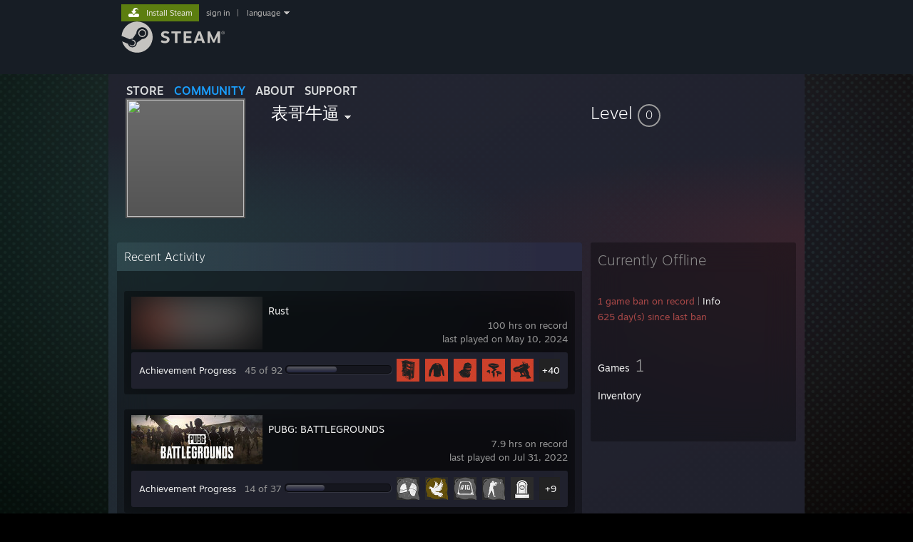

--- FILE ---
content_type: text/javascript;charset=UTF-8
request_url: https://community.fastly.steamstatic.com/public/javascript/applications/community/localization/shared_english-json.js?contenthash=2bd282ded00fdef58eab
body_size: 249680
content:











/**** (c) Valve Corporation. Use is governed by the terms of the Steam Subscriber Agreement http://store.steampowered.com/subscriber_agreement/. 
****/
"use strict";(self.webpackChunkcommunity=self.webpackChunkcommunity||[]).push([[2664],{33800:e=>{e.exports=JSON.parse('{"language":"english","Steam_Platform":"Steam","Button_About":"About","Button_Append":"Append","Button_Back":"Back","Button_Cancel":"Cancel","Button_Close":"Close","Button_Clone":"Clone","Button_Confirm":"Confirm","Button_Copy":"Copy","Button_Copied":"Copied!","Button_CopyClipboard":"Copy to Clipboard","Button_Paste":"Paste","Button_Pasted":"Pasted!","Button_PasteClipboard":"Paste from Clipboard","Button_CopyLink":"Copy Link","Button_Continue":"Continue","Button_Create":"Create","Button_Delete":"Delete","Button_Discuss":"Discuss","Button_Dismiss":"Dismiss","Button_Download":"Download","Button_StartDownload":"Start Download","Button_Edit":"Edit","Button_Learn":"Learn more","Button_Publish":"Publish","Button_Published":"Published","Button_Post":"Post","Button_OK":"OK","Button_Done":"Done","Button_Overwrite":"Overwrite","Button_Retry":"Retry","Button_Remove":"Remove","Button_Revert":"Revert","Button_Save":"Save","Button_Saved":"Saved","Button_Share":"Share","Button_Update":"Update","Button_SaveAndContinue":"Save and Continue","Button_SaveAndClose":"Save and Close","Button_Submit":"Submit","Button_Follow":"Follow","Button_Followed":"Followed","Button_Ignore":"Ignore","Button_Ignored":"Ignored","Button_NotifyMe":"Notify Me","Button_NotInterested":"Not Interested","Button_Preview":"Preview","Button_RateUp":"Rate Up","Button_RateDown":"Rate Down","Button_ViewPage":"View Page","Button_Accept":"Accept","Button_Reject":"Reject","Button_Go":"Go","Button_Got_It":"Got it","Button_Hide":"Hide","Button_Load":"Load","Button_Upload":"Upload","Button_Manage":"Manage","Button_DeleteAll":"Delete All","Button_TryAgain":"Try Again","Button_View":"View","Button_Next":"Next","Button_Color":"Color Picker","Button_Clear":"Clear","Button_Link":"Link","Button_Unlink":"Unlink","Button_Convert":"Convert","Button_Select":"Select","Button_Unselect":"Unselect","Button_No":"No","Button_Yes":"Yes","Slider_Button":"Slider Button","Flag_New":"New","StoreLink_Label":"Store","CommunityLink_Label":"Community","SupportLink_Label":"Support","Error_Generic":"Error","Error_Generic_Label":"Error:","Error_ErrorCommunicatingWithNetwork":"There was an error communicating with the network. Please try again later.","Dialog_DontShowMeAgain":"Don\'t show this message again","Dialog_AreYouSure":"Are you sure?","ToolTip_CopyLinkToClipboard":"Copy link to clipboard","EventDisplay_Share_CopiedToClipboard":"Link copied","EventDisplay_Share_FailedToCopyToClipboard":"Failed to copy to clipboard","Input_Error_NumberTooSmall":"Number too small.","Input_Error_NumberTooLarge":"Number too large.","Input_Error_MustBeURL":"Field is not a valid URL.","Input_Error_MustBeEmail":"Field is not a valid Email.","Input_Error_MustBeNumber":"Field must be a number.","Input_Error_TooManyCharacters":"Field exceeds maximum characters ( %1$s ).","Loading":"Loading...","Updating":"Updating...","Uploading":"Uploading...","Saving":"Saving...","Sending":"Sending...","Deleting":"Deleting...","Publishing":"Publishing...","Uploading_Item":"Uploading: %1$s","Settings":"Settings","ViewDocumentation":"View Documentation","FriendSettings_AlwaysNewChatWindow":"Always open a new chat window rather than a tab","g_DisabledOnWeb":"Unavailable in web version","VoiceTransmissionType_Disabled":"Open Microphone only for web version","VoiceVolume":"Volume","VoiceSetupHeader":"Voice Setup And Testing","VoiceStartLocalMicTest":"Start Microphone Test","VoiceStopLocalMicTest":"End Microphone Test","VoiceWhenMicIsWorking":"If your microphone is working then you should both hear yourself and see the colored bar next to your avatar move as you speak.","VoiceDevice":"Voice Input Device","VoiceOutputDevice":"Voice Output Device","VoiceInputGain":"Input volume/gain","VoiceInputGainExplainer":"(My microphone)","VoiceOutputGain":"Output volume/gain","VoiceOutputGainExplainer":"(My friends)","VoiceTransmissionType":"Push-to-talk","VoiceTransmissionType_Label":"Voice Transmission Type","VoiceTransmissionType_OpenMic":"Open Microphone","VoiceTransmissionType_PushToTalk":"Push-to-Talk","VoiceTransmissionType_PushToMute":"Push-to-Mute","VoiceClearHotKeyTooltip":"Clear mute toggle hotkey assignment","VoiceTransmissionTypeExplainer":"Push a user defined key to talk in voice channels","VoiceTransmissionType_WhenSpeaking":"Automatic","VoiceTransmissionType_PushToTalk_Key":"Push-to-Talk: %1$s","VoicePushToTalkPressHotKey":"Press key or mouse-button to assign","VoicePushToTalkAssigned":"Push-to-talk hotkey assigned as","VoicePushToMuteAssigned":"Push-to-mute hotkey assigned as","VoiceMuteToggleAssigned":"Mute toggle hotkey assigned as","VoicePushToSomethingSoundOption":"Play a short sound on microphone toggle","VoiceTransmisionThreshold":"Voice Transmission Threshold","VoiceTransmissionThresholdExplainer":"When your microphone is on, we won\'t transmit noise below this threshold:","VoiceTransmissionThresholdOff":"Off","VoiceTransmissionThresholdMedium":"Medium","VoiceTransmissionThresholdHigh":"High","VoiceTransmissionThresholdRecommended":"(Recommended)","VoiceAdvancedSettings":"Advanced Settings","VoiceShowAdvancedSettings":"Show Advanced Settings","VoiceHideAdvancedSettings":"Hide Advanced Settings","VoiceAdvancedSettingsExplainer":"(These are microphone settings handled by your platform or browser.)","VoiceEchoCancellation":"Echo cancellation","VoiceNoiseCancellation":"Noise cancellation","VoiceAutoGainControl":"Automatic volume/gain control","DefaultMic":"Default","MicLoading...":"Loading...","DefaultOutputDevice":"Default","OutputDeviceLoading...":"Loading...","BreadCrumbs_AllEvents":"All Events","BreadCrumbs_GameEvents":"%1$s Events","CreatorHome_ThisGame":"About This Game:","CreatorHome_DevelopedBy":"Developed By:","CreatorHome_PublishedBy":"Published By:","CreatorHome_InFranchise":"In Franchise:","CreatorHome_Followers":"%1$s<br>followers","CreatorHome_JustFollowers":"Followers:","CreatorHome_Follow_tooltip":"Follow this creator to to be notified via e-mail and in your Steam store when they release a new game. Email notifications can be turned off at any time.","EventBrowse_MoreEventsTitle":"More events from %1$s","EventBrowse_MoreEventsBtn":"View All","EventBrowse_AllEventsBtn":"View All Events","EventBrowse_ViewLatestUpdate":"View","EventBrowse_LatestUpdateTime_Button":"See all updates (Latest: %1$s)","EventBrowse_RecentUpdates":"Recent Updates","EventBrowse_RecentEvents":"Recent Events & Announcements","EventBrowse_LastUpdateDate":"Last Update: %1$s","EventCurator_BrowseDialog_Title":"News from Steam curators","EventCurator_BrowseDialog_Desc":"Follow your favorite Steam Curators to get gaming news right in your Steam News Hub!","EventCurator_BrowseDialog_LangCurator":"%1$s Steam curators","EventCurator_NoEventsFound_Title":"No Postings Found","EventCurator_NoEventsFound_Body":"No postings were found for this curator","EventCurator_BrowseMore":"Browse More Sources","EventCurator_FeedCaption_Long":"Follow some of these Steam Curators to get gaming news right in your Steam News Hub!","EventCurator_DismissTitle":"Hide news suggestions","EventCurator_DismissBody":"This will hide news suggestions for this device. You can still find news by going to the Steam Curators tab in the news hub","EventCalendar_Title":"Steam%1$sNews Hub","EventCalendar_TabTitle_Global":"Steam News Hub","EventCalendar_TabTitle_GroupHub":"%1$s - Steam News Hub","EventCalendar_TabTitle_GroupNameAndEventDetail":"%1$s - %2$s - Steam News","EventCalendar_FilterSubSection_EventTypeGroups":"Show these types of posts","EventCalendar_FilterSubSection_GameSources":"Show posts from these sources","EventCalendar_FilterSubSection_CuratorSources":"Show posts from curators","EventCalendar_FilterSubSection_CollectionSources":"Show posts from these sources","EventCalendar_BrowseCurators":"Browse Curators","EventCalendar_EmptyCalendar":"No posts found. Try selecting different search criteria in the sidebar.","EventCalendar_DisabledFilter_LoginPrompt":"Sign in to enable these categories","EventCalendar_MainLoginPrompt":"Sign in to see your personal News Hub","EventCalendar_NoFutureEvents":"No upcoming events found","EventCalendar_NoPastEvents":"No older posts found","EventCalendar_NoMoreFutureEvents":"No more upcoming events found","EventCalendar_NoMorePastEvents":"No more older posts found","EventCalendar_UpdatesViewHeader":"Recent Updates","EventCalendar_NoPastUpdates":"No updates found","EventCalendar_NoMorePastUpdates":"No more updates found","EventCalendar_ResetFiltersButton":"See all posts","EventCalendar_ResetFilters_ttip":"Resets your filters to the default values","EventCalendar_GameSearch":"Games Search","EventCalendar_UniversalSearch":"Search","EventCalendar_GameSearch_NoneFound":"No Matches Found","EventCalendar_SearchResultsHeader_GameSection":"Games","EventCalendar_SearchResultsHeader_GameAndDLCSection":"Games and DLC","EventCalendar_SearchResultsHeader_CuratorSection":"Curators","EventCalendar_FollowingCurator":"following","EventCalendar_GroupTitle_Curators":"From Curators You Follow","EventCalendar_GroupTitle_FeaturedCurators":"Stories From Featured Curators","EventCalendar_NewsLanguage_Title":"Showing available news sources in your languages","EventCalendar_NewsLanguage_Text":"Update your language preferences to allow content and sources in more languages by visiting your %1$s","EventCalendar_NewsLanguage_TextInHyperlink":"store language preferences","EventCalendar_TimeEventLastPlayed":"Last Played %1$s","EventCalendar_TimeEventWishlisted":"Wishlisted %1$s","EventCalendar_GlobalCalendar_Action":"Return to News Hub","EventCalendar_SpecificCalendar":"%1$s %2$s News Hub","EventCalendar_Goto_SpecificCalendar":"Go to %1$s News Hub","EventCalendar_Goto_RSSFeed":"Open %1$s RSS Feed","EventCalendar_SingleAppIsMuted":"Note: This game is muted and will not show up in your personalized news hub.","EventCalendar_SingleGroupIsMuted":"Note: This group is muted and will not show up in your personalized news hub.","EventCalendar_WatchYouTubeVideo":"Watch YouTube Video","EventCalendar_WatchLiveBroadcast":"Watch Live Broadcast","EventModTile_Moderator":"Moderator: %1$s","EventModTile_EventCreator":"Original Poster: %1$s","EventModTile_EventLastUpdator":"Last Updater: %1$s","EventModTile_Signer":"Authority: %1$s","EventModTile_Action_Reviewed":"%1$s %2$s marked reviewed","EventModTile_Action_ReReviewed":"%1$s %2$s marked Re-Reviewed","EventModTile_Action_UnReviewed":"%1$s %2$s cleared reviewed flag","EventModTile_Action_NewEventType":"%1$s %2$s changed to category %3$s","EventModTile_Action_SeasonTagUpdate":"%1$s %2$s updated seasonal tag %3$s","EventModTile_Action_RemoveFromSC":"%1$s %2$s removed event from Steam China","EventModTile_Action_FlagAdultContent":"%1$s %2$s flagged as adult content","EventModTile_Action_RemoveAdultContent":"%1$s %2$s removed adult content flag","EventModTile_Action_Title":"Moderation History","EventModTile_Action_More":"Show %1$s older action(s)","EventModTile_Action_Hide":"Hide actions","SteamLabs":"Steam Labs","SteamLabs_ExperimentNumber":"Experiment %1$s","SteamLabs_DiscussionLink":"Discuss this experiment","SteamLabs_OptOutLink":"Leave this experiment","EventCalendar_SignIn_Title":"Sign In To Get Personalized News","EventCalendar_SignIn_Text":"Sign in with your Steam account to access your personalized news hub or explore featured news and updates below.","EventCalendar_FutureEventsHint":"Scroll up to see what\'s coming next","EventCalendar_FutureEventsLink":"See all upcoming","EventCalendar_LoadEventsProgress":"Loaded %1$s events through %2$s","EventCalendar_LoadEventsFilters":"You can adjust your options and filters to see more events on this page","EventCalendar_FutureEventsHeader":"Coming soon","EventCalendar_PastEventsLink":"See earlier posts","EventCalendar_LiveAndRecentEventsHeader":"Live and recent","EventCalendar_TuneIn":"Tune In","EventCalendar_LiveNow":"Live now","EventCalendar_TimeLeft":"Ends in %1$s","EventCalendar_PostedAtTime":"Posted %1$s","EventCalendar_StartedAtTime":"Started %1$s","EventCalendar_Upcoming":"upcoming","EventCalendar_WillStartAtTime":"Starting %1$s","EventCalendar_WillStartAfterDuration":"Starting in %1$s","EventCalendar_WillStartAtDateTime":"%1$s at %2$s","EventCalendar_LaterToday":"later today","EventCalendar_Tomorrow":"tomorrow","EventCalendar_NextWeek":"next week","EventCalendar_LaterThisMonth":"later this month","EventCalendar_MuchLater":"much later","EventCalendar_MuteApp":"Mute App","EventCalendar_MuteApp_Title":"Mute %1$s","EventCalendar_Ignore":"Ignore","EventCalendar_IgnoreApp":"Ignore %1$s","EventCalendar_IgnoreApp_ttip":"Ignored titles will not be recommended to you and will not appear in featured areas.","EventCalendar_IgnoreApp_newhub":"The News Hub will apply your ignore settings and prevent games ignored on the store from appearing your news hub. You can manage ignored games here:","EventCalendar_FollowCurator":"Follow Steam Curator: %1$s","EventCalendar_FollowCurator_ttip":"By following this curator, their articles will appear in your personalized News hub and their game recommendations will appear on your Steam store.","EventCalendar_UnFollowCurator":"Unfollow Steam Curator: %1$s","EventCalendar_UnFollowCurator_ttip":"You currently follow this curator. By unfollowing, their articles will no longer appear on your personalized News hub and their recommendations will not appear on your Steam store.","EventCalendar_UnignoreApp":"Unignore %1$s","EventCalendar_UnMuteApp_Title":"Unmute %1$s","EventCalendar_MuteApp_ttip":"Removes this game from your News Hub and block future communications.","EventCalendar_UnMuteApp_ttip":"Restore this game to your News Hub and unblock future communications.","EventCalendar_MuteApp_details":"Remove this content from appearing in your News Hub and block all future communications. Muted content decisions are always reversible by visiting this page: ","EventCalendar_ManageMutedApps":"Manage Muted Apps","EventCalendar_ManageMutedSources":"Manage Muted Sources","EventCalendar_ManageStorePref":"Manage Store Preferences","EventCalendar_MuteApp_Unknown":"Unknown","EVentCalendar_Hide_EventType":"Hide all \'%1$s\' type posts","EventCalender_LastPlayed":"Last played %1$s","EventCalender_Reason_recent":"This game has been played recently","EventCalender_Reason_library":"This game is in your library","EventCalender_Reason_following":"You are following this game","EventCalender_Reason_wishlist":"This game is in your wishlist","EventCalender_Reason_recommended":"This game is recommended for you","EventCalender_Reason_steam":"This post is from the Steam Platform","EventCalender_Reason_topx":"Game is in the Top Sellers","EventCalender_Reason_featured":"This is a featured post","EventCalender_Reason_curator":"You are following this curator","EventCalender_Hide_Reason_recent":"Hide posts from recently played games","EventCalender_Hide_Reason_library":"Hide posts from games in your library","EventCalender_Hide_Reason_following":"Hide posts from games you are following","EventCalender_Hide_Reason_wishlist":"Hide posts from games in your wishlist","EventCalender_Hide_Reason_recommended":"Hide posts from games recommended for you","EventCalender_Hide_Reason_steam":"Hide posts from the Steam Platform","EventCalender_Hide_Reason_topx":"Hide posts from the Top Sellers","EventCalender_Hide_Reason_featured":"Hide featured posts","EventCalender_Hide_Reason_curator":"Hide curator posts","EventCalendar_ForceDesktopView":"Request desktop view","EventCalendar_ShowResponsiveView":"Request responsive view","EventCalendar_EventTypeGroup_news":"News","EventCalendar_EventTypeGroup_ttip_news":"Includes general news, dev blogs, and announcements","EventCalendar_EventTypeGroup_events":"Events","EventCalendar_EventTypeGroup_ttip_events":"Includes in-game, online/chat, and real-world events","EventCalendar_EventTypeGroup_streaming":"Live-Streams","EventCalendar_EventTypeGroup_ttip_streaming":"Includes developer live-streams such as tournaments and play-alongs","EventCalendar_EventTypeGroup_updates":"Content Updates","EventCalendar_EventTypeGroup_ttip_updates":"Includes news about new game content, expansions, DLC, and bug fixes","EventCalendar_EventTypeGroup_releases":"Releases","EventCalendar_EventTypeGroup_ttip_releases":"Includes new game, beta, season, or DLC release schedules.","EventCalendar_EventTypeGroup_sales":"Sales","EventCalendar_EventTypeGroup_ttip_sales":"Includes discounts, promotions, and free trials","EventCalendar_GameSource_recent":"Recently Played","EventCalendar_GameSource_ttip_recent":"Include posts about games you have played or purchased in the past six months","EventCalendar_GameSource_EventExplanation_ttip_recent":"You have played this game in the past six months","EventCalendar_GameSource_library":"Library","EventCalendar_GameSource_inLibrary":"In Library","EventCalendar_GameSource_ttip_library":"Include posts about games in your library","EventCalendar_GameSource_EventExplanation_ttip_library":"This game is in your library","EventCalendar_GameSource_wishlist":"wishlist","EventCalendar_GameSource_onWishlist":"On Wishlist","EventCalendar_GameSource_ttip_wishlist":"Include posts about games on your wishlist","EventCalendar_GameSource_EventExplanation_ttip_wishlist":"This game is on your wishlist","EventCalendar_GameSource_following":"following","EventCalendar_GameSource_followed":"Followed","EventCalendar_GameSource_ttip_following":"Include posts about games that you follow","EventCalendar_GameSource_EventExplanation_ttip_following":"This is a game that you follow","EventCalendar_GameSource_recommended":"recommended","EventCalendar_GameSource_recommended_Verbose":"Recommended Game","EventCalendar_GameSource_ttip_recommended":"Include posts about games we think you would like","EventCalendar_GameSource_EventExplanation_ttip_recommended":"This is a game we think you would like","EventCalendar_GameSource_steam":"steam","EventCalendar_GameSource_ttip_steam":"Include posts about the Steam platform","EventCalendar_GameSource_EventExplanation_ttip_steam":"This is a post about Steam","EventCalendar_GameSource_topx":"Top Sellers","EventCalendar_GameSource_ttip_topx":"Include posts about games from the regional top sellers lists","EventCalendar_GameSource_featured":"Featured","EventCalendar_GameSource_ttip_featured":"Include featured posts, such as those from top selling games","EventCalendar_GameSource_curator":"Curators You Follow","EventCalendar_GameSource_ttip_curator":"Includes posts from curators you follow on Steam","EventCalendar_GameSource_UnhideCuratorsDialog_Title":"Show Curators?","EventCalendar_GameSource_UnhideCuratorsDialog_Description":"You just followed a Steam Curator. Would you like to include news from Curators in your personalized News Hub?","EventCalendar_GameSource_UnhideCuratorsDialog_OKButton":"Yes","EventCalendar_GameSource_UnhideCuratorsDialog_CancelButton":"No","EventCalendar_EditFilters":"Options and Filters","EventCalendar_CloseFilters":"News Hub","EventCalendar_FiltersTitle":"Filters","EventCalendar_FiltersDescription":"Manage the types and sources of news that you see in your News Hub","EventCalendar_FiltersDescription_NonPersonalized":"Manage event types that you see on this page","EventCalendar_NewsChannels":"Your News & Events","EventCalendar_NewsChannels_Global":"Global News & Events","EventCalendar_NewsChannels_Discover":"Discover","EventCalendar_NewsChannel_YourNews":"Your News","EventCalendar_NewsChannel_YourNews_HeaderTitle":"Your Personalized Game News","EventCalendar_NewsChannel_Upcoming":"Your Upcoming Events","EventCalendar_NewsChannel_UpcomingShort":"Upcoming","EventCalendar_NewsChannel_Featured":"Featured","EventCalendar_NewsChannel_Featured_HeaderTitle":"Featured News","EventCalendar_NewsChannel_Personalized":"Personalized","EventCalendar_NewsChannel_Filtered":"Filtered","EventCalendar_NewsChannel_AllGames":"From all games","EventCalendar_NewsChannel_TopSellers":"From Top sources","EventCalendar_NewsChannel_Press":"News Curators","EventCalendar_Collection_News_Title":"Discover News Curators","EventCalendar_Collection_News_Subtitle":"Catch the latest in gaming news from top gaming news sources. Follow a Steam News Curator to add their news and game recommendations to your Steam News Hub.","EventCalendar_NewsChannel_Steam":"Steam Official","EventCalendar_NewsChannel_SteamSubtitle":"Steam Blog and News","EventCalendar_NewsChannel_Steam_HeaderTitle":"Official Steam News","EventCalendar_NewsChannel_All":"All News","EventCalendar_NewsChannel_AllSales":"Sales Events","EventCalendar_NewsChannel_AssociatedPress":"Press Events Linked to Apps","EventCalendar_NewsChannel_Halloween":"Halloween Events","EventCalendar_NewsChannel_HalloweenSubtitle":"Beware: Spooky","EventCalendar_Collection_Halloween_Title":"Halloween Events","EventCalendar_Collection_Halloween_Subtitle":"Browse spooky Halloween related news and events from games on Steam","EventDisplay_Admin_Title":"Admin tools:","EventDisplay_Admin_Close_ttip":"Temporarily sends this bar to the bottom of the page.","EventDisplay_Admin_Reopen_ttip":"Attaches this bar back to the bottom of the window.","EventDisplay_ViewInLibrary":"View in Library","EventDisplay_ViewStorePage":"View Store Page","EventDisplay_RSSFeed":"RSS Feed","EventDisplay_RSSFeed_ExtraShort":"RSS","EventDisplay_ViewCommunityPage":"View Community Page","EventDisplay_ViewForum":"View Discussion Forum","EventDisplay_ViewRssFeed":"View RSS Feed","EventDisplay_LinksDropDown_ExtraShort":"Links","EventDisplay_ViewInLibrary_ExtraShort":"Library","EventDisplay_ViewStorePage_ExtraShort":"Store","EventDisplay_ViewCommunityPage_ExtraShort":"Community","EventDisplay_ViewForum_ExtraShort":"Forum","EventDisplay_ViewRssFeed_ExtraShort":"RSS","EventDisplay_Admin":"Admin Dashboard","EventDisplay_Admin_ExtraShort":"Admin","EventDisplay_OnWishlist":"On your wishlist","EventDisplay_Follow":"Game that you follow","EventDisplay_NewsHubSubtitle":"News Hub","EventDisplay_CallToAction_LearnMore":"Learn More","EventDisplay_CallToAction_InLibrary":"In Library","EventDisplay_CallToAction_PlayNow":"Play Now","EventDisplay_CallToAction_ComingSoon":"Coming Soon","EventDisplay_CallToAction_ComingSoon_Date":"Available: %1$s","EventDisplay_CallToAction_Prepurchase_Short":"Prepurchase","EventDisplay_CallToAction_ShowPurchaseOptions_Button":"Purchase Options","EventDisplay_CallToAction_FreeToPlay":"Free To Play","EventDisplay_CallToAction_PlayNowForFree":"Play for Free!","EventDisplay_CallToAction_VisitStore":"View Store Page","EventDisplay_CallToAction_FreeDemo":"Free Demo","EventDisplay_CallToAction_AddToAccount":"Add to Account","EventDisplay_CallToAction_Free":"Free","EventDisplay_Events":"Admin Dashboard","EventDisplay_SeeOldVersion":"View Current Customer Version","EventDisplay_SalesPage":"View Store Sales Page","EventDisplay_StatsPage":"(VO) Stats Page","EventDisplay_InvitationPlannerPage":"(VO) Invitation Planner Page","EventDisplay_PromotionEditor":"(VO) Promotion Plan","EventDisplay_CategoryEditor":"(VO) Content Hub Category Editor","EventDisplay_ViewOnStore":"View on Store","EventDisplay_ViewOnCommunity":"View on Community","EventDisplay_PreviewOnCommunity":"Preview on Community","EventDisplay_NoEventsToSee":"No events found","EventDisplay_RightColumnTitle_Game":"Game","EventDisplay_RightColumnTitle_Blog":"Blog","EventDisplay_RightColumnTitle_DateAndTime":"Date and Time","EventDisplay_RightColumnTitle_EventType":"Type","EventDisplay_PostedBy":"by ","EventDisplay_Reminder_SetReminder":"Set a reminder","EventDisplay_Reminder_GetNotification_Via":"Get a notification","EventDisplay_Reminder_ViaEmail":"via email","EventDisplay_Reminder_ViaMobileApp":"via mobile app","EventDisplay_Reminder_FollowEvent":"Follow Event","EventDisplay_Reminder_FollowEvent_ttip":"Follow an event to be notified when the event starts.","EventDisplay_Reminder_RemindAtStart":"When the event starts","EventDisplay_Reminder_RemindAtStart_ttip":"Steam will notify you at the time the event starts.","EventDisplay_Reminder_IgnoreEvent":"Ignore This Event","EventDisplay_Reminder_IgnoreStop":"Stop Reminders","EventDisplay_Reminder_IgnoreEvent_ttip":"Ignoring an event will tell Steam to exclude this event for future suggestion and recommendations.","EventDisplay_Reminder_FollowEvent_Error":"Follow Event Error","EventDisplay_Reminder_FollowEvent_ErrorDesc":"Changing the event follow state hit the following error:","EventDisplay_Reminder_IgnoreEvent_Error":"Ignore Event Error","EventDisplay_Reminder_IgnoreEvent_ErrorDesc":"Changing the event ignore state hit the following error:","EventDisplay_Reminder_Toast":"Steam Desktop Toast at Start","EventDisplay_Reminder_AddToCalendar":"Add to calendar","EventDisplay_Reminder_AddToApple":"Add to Apple Calendar","EventDisplay_Reminder_AppleCalendar_Short":"Apple","EventDisplay_Reminder_AddToGoogle":"Add to Google Calendar","EventDisplay_Reminder_GoogleCalendar_Short":"Google","EventDisplay_Reminder_AddToOutlook":"Add to Outlook Calendar","EventDisplay_Reminder_OutlookCalendar_Short":"Outlook","EventDisplay_Reminder_AddToYahoo":"Add to Yahoo Calendar","EventDisplay_Reminder_Preferences":"Edit Reminder Preferences...","EventDidplay_Reminder_EventNotVisible":"Event %1$s is not visible; Reminder will not appear","EventDisplay_TimeDisplay":"From %1$s to %2$s","EventDisplay_TimeDisplayNone":"No Date and Time Information","EventDisplay_TimeBeginsOn":"Upcoming Event Starts","EventDisplay_TimeBeginsOn_Past":"Started","EventDisplay_TimeBeginsOn_StartAndEnd_Past":"Past Event Started","EventDisplay_TimeEndsOn":"Ends","EventDisplay_TimeEndsOn_Past":"Ended","EventDisplay_RunsForDuration":"Runs %1$s","EventDisplay_TimeLeft":"Ends in %1$s","EventDisplay_TimeEndsOn_Ran":"Ran","EventDisplay_TimeRange":"Event Time","EventDisplay_TimeInPast":"Posted","EventDisplay_TimeUpcoming":"Event Starts","EventDisplay_EventUpcoming_WithDateAndTime":"Event starts %1$s at %2$s","EventDisplay_TimeEventActive":"Event is running now","EventDisplay_TimeEventOnNow":"On now!","EventDisplay_DateAndTimeCombiner":"@","EventDisplay_Share_WithFriendsHeader":"Share with Friends","EventDisplay_Share_LanguageLabel":"Share content in:","EventDisplay_Share_Link":"Link: ","EventDisplay_Share_OnMyStatus":"Share directly to my status","EventDisplay_Share_OnMyStatus_Details":"Post this status to your Friends Activity feed. Steam will include the message and item preview shown below.","EventDisplay_Share_OnMyStatus_Placeholder":"Say something about this to your friends...","EventDisplay_Share_OnSteam":"Share on Steam Community as a status update","EventDisplay_Share_OnFaceBook":"Share on Facebook","EventDisplay_Share_OnTwitter":"Share on Twitter","EventDisplay_Share_OnReddit":"Share on Reddit","EventDisplay_Share_Success":"Success!","EventDisplay_Share_Failure":"Failed with following message: ","EventDisplay_Share_Announcement":"%1$s Announcement","EventDisplay_Share_Event":"%1$s Event","EventDisplay_Share_NotLoggedIn":"Not signed in","EventDisplay_Share_NotLoggedIn_Description":"To use this feature, you first need to sign into Steam","EventDisplay_Share_CommentMigrationInProcess":"Discussions for this event are queued to be migrated to the events system. They are temporarily unaccessible. Please come back later.","EventDisplay_Share_OpenActivityFeed":"Open my activity feed","EventDisplay_AreYouSure":"Are you sure you want to delete this event (%1$s)? This action cannot be undone.","EventDisplay_AreYouSure_Visible":"Are you sure you want to delete this event (%1$s)? This action cannot be undone. This event will be removed from all places a user can discover it within a few minutes.","EventDisplay_DeleteEvent_InProgress":"Delete in progress. Please wait.","EventDisplay_DeleteEvent_Error":"There was an error processing the delete request:","EventDisplay_DeleteEvent_ForumTopicError":"The event was successfully deleted. We failed when attempting to delete the forum topic thread for the event. You can always try against in %1$s site. Error details:","EventDisplay_DeleteEvent_Success":"The event was successfully deleted.","EventDisplay_DeleteEvent_Comment":"Also delete the discussion forum comment thread for this event?","EventDisplay_SocialTitle":"More Ways To Connect:","EventDisplay_Sketchfab":"Sketchfab Model","EventDisplay_SketchFab_Error_Network":"Could not contact Sketchfab","EventDisplay_Sale_SocialTitle":"More Ways To Connect with Event Host:","EventEditor_Publish_VisibleNow":"Make Visible Now","EventEditor_Publish_VisibleNow_ttip":"This event will automatically become visible at the scheduled time. This button forces the event to become immediately visible.","EventEditor_Edit":"Edit Event","EventEditor_Edit_Page":"Edit Page","EventDisplay_DeleteEvent":"Delete Event","EventReminder_InProgress":"(note that notification options shown here are representative and not yet functional)","EventReminder_NotifyByEmail":"Notify me by Email","EventReminder_NotifyByEmail_ttip":"Steam will send an email notification to your account when the event starts.","EventReminder_NotifyByMobile":"Notify me on my Mobile device","EventReminder_NotifyByMobile_ttip":"Steam will push a notification when the event starts to all devices where you have installed and logged into the Steam mobile app.","EventReminder_NotifyByEmail_Missing":"Verify your email address to sign up for email reminders.","EventReminder_NotifyByEmail_Missing_Add":"Verify your email address.","EventReminder_NotifyByMobile_Missing":"Install one of the Steam apps to sign up for mobile reminders. ","EventReminder_NotifyByMobile_Install":"View available apps here.","EventEmail_Subject_NewUpdate":"%1$s, New Update","EventEmail_Subject_UpcomingLaunch":"%1$s, Upcoming Launch","EventEmail_Subject_NowAvailable":"%1$s Now Available","EventEmail_Subject_FreeDemoAvailable":"%1$s Free Demo Now Available","EventEmail_Subject_SpecialOffer":"%1$s Special Offer","EventEmail_Subject_Tournament_Now":"%1$s Tournament, Tune in Now","EventEmail_Subject_LiveStream_Now":"%1$s Live Stream, Tune in Now","EventEmail_Subject_NewDLC":"%1$s, New DLC Available","EventEmail_Subject_NewExpansion":"%1$s, New Expansion Available","EventEmail_Subject_NewChapter":"%1$s, New Chapter Available","EventEmail_Subject_NewBattlePass":"%1$s, New Battle Pass Available","EventEmail_Subject_NewSeason":"%1$s, New Season Available","EventEmail_Subject_NowFree":"%1$s, Now Free","Email_Wishlist_NewReleaseEA_Subject":"%1$s is now available in Early Access on Steam!","EventEmail_Button_ClickForMoreDetails":"Read More","Event_Button_VisitSalePage":"Visit the Sales page","EventEmail_Button_PrepurchaseNow":"Prepurchase now!","EventEmail_Button_BuyNow":"Buy now!","EventEmail_Button_PlayNow":"Play Now!","EventEmail_Button_WishlistNow":"Wishlist now!","EventEmail_WatchNow":"Watch Now","EventEmail_Destination_Store":"Steam Store Game Product Page","EventEmail_Destination_Event":"Event Detail Page","EventEmail_Destination_SalesPage":"Steam Store Sales Page","EventEmail_Button_BuyWithoutPSU":"Buy without PSU","EventEmail_Button_BuyWithoutPSUOutOfStock":"Buy without PSU (Out of stock)","EventDashBoard_SummaryStats_Admin_Title":"(Visible only to admins)","EventDashBoard_SummaryStats_Title":"Visibility Stats","EventDashBoard_SummaryStats_Details":"Detailed Breakdown","EventDashBoard_SummaryStats_Export":"Download .csv","EventDashBoard_SummaryStats_AboutStats":"See Documentation","EventDashBoard_SummaryStats_Desc":"(Beta) These are impressions and views of your events and announcements by unique logged-in users. This is only for new events and announcements crafted with this editor.","EventDashBoard_SummaryStats_TotalImpressions":"Total Unique Impressions:","EventDashBoard_SummaryStats_TotalViews":"Total Unique Views:","EventDashBoard_SummaryStats_Dec2020Note":"Note: Due to heavy load, visibility was greatly undercounted from Dec 23 - Jan 5, 2021","EventDashBoard_ModerationQueueWarning":"This event has not yet gone through routine moderation and is therefore not currently visible in the Library.","EventDashBoard_Summary_LibraryHome_Shown":"Impressions of events (cover image):","EventDashBoard_Summary_LibraryHome_Read":"Clicks on an event to view details:","EventDashBoard_Summary_AppDetailSpotlight_Shown":"Impressions of \'Featured Event\':","EventDashBoard_Summary_AppDetailSpotlight_Read":"Clicks on a \'Featured Event\' to view details:","EventDashBoard_Summary_AppDetailActivity_Shown":"Impressions of events in activity feed:","EventDashBoard_Summary_AppDetailActivity_Read":"Clicks on an event to view details:","EventDashBoard_Summary_StoreAppPage_Shown":"Impressions of events (cover image):","EventDashBoard_Summary_StoreAppPage_Read":"Clicks on an event to view details:","EventDashBoard_Summary_Community_Shown":"Impressions of event summary:","EventDashBoard_Summary_Community_Read":"Clicks on event summary to view details:","EventDashBoard_Summary_NewsHub_Shown":"Impressions of event in news hub:","EventDashBoard_Summary_NewsHub_Read":"Clicks on event to view details:","EventDashBoard_Location_LibraryHome":"Library Home Page","EventDashBoard_Location_LibraryDetail":"Library Game Page","EventDashBoard_Location_StoreDetail":"Store Game Page","EventDashBoard_Location_CommunityDetail":"Community App Hub","EventDashBoard_Location_PopUpViews":"Views of event pop-up","EventDashBoard_Location_NewsHubDetail":"News Hub","Sale_EnterEventsURL_Common":"Enter Event URL to Select","Sale_EnterEventsURL_Tooltip_Common":"Enter the full event URL and then select from the auto-complete menu. The event must be publicly visible to be added.","EventRepost_Dialog_Title":"Repost Event","EventRepost_Dialog_OK":"Repost","EventRepost_Dialog_Desc":"Reposting is referencing the event in the news hub in the timeline of the chosen groups below. The following are other community groups or apps which this event can be reposted to. Choose one or more groups to be posted.","EventRepost_Dialog_Existing":"%1$s - Group already reposting","EventRepost_Dialog_Action_Desc":"On clicking OK, we will do the following:","EventRepost_Dialog_Action_Add":"Repost on %1$s group(s)","EventRepost_Dialog_Action_Remove":"Remove the repost on %1$s group(s)","EventRepost_Dialog_Progress":"Reposting %1$s of %2$s items","EventRepost_Dialog_ResultFail":"Reposting fail. Please try again later.","EventRepost_Dialog_ResultSuccess":"Reposting successfully completed.","EventDashBoard_Location_ModerationTitle":"About Event Moderation","EventDashBoard_Location_WaitingModeraion":"Visibility pending moderation","EventDisplay_ReferencedApps_Joiner":", ","EventDisplay_ReferencedApps":"Referenced content: %2$s.","EventDisplay_ReferencedApps_Plural":"Referenced content: %2$s.","EventEditor_SaleValveApproval_Title":"Review by Valve is required before this page can be set live","EventEditor_SaleValveApproval_Title_Pending":"This sale event is pending approval by Valve","EventEditor_SaleValveApproval_Desc":"Please use the button to the right to submit your page for review at least 7 days ahead of your desired publish date to make sure there is time for review/approval and any necessary changes.","EventEditor_SaleValveApproval_Desc_Pending":"The Steam Team will get in touch with you via the Steamworks Support ticket if there are any changes required to your page. You can view the the Steamworks support ticket, and add comments if necessary, by clicking the button to the right.","EventEditor_SaleValveApproval_Admin_Tooltip":"Marking the page as approved will allow the partner to publish the sale and make it live","EventEditor_SaleValveApproval_Request_Button":"Request Review...","EventEditor_SaleValveApproval_Request_Approval":"Request Review","EventEditor_SaleValveApproval_Request_Approval_ttip":"Creates a ticket for requesting a review for sale page publish approval. Do this when your sale page has the final artwork and includes all of the games included you want to feature.","EventEditor_SaleValveApproval_Request_Desc":"This will create a Steamworks Support Ticket requesting a review of your sale page by Valve. This should only be done once your art and messaging is final and the list of games is completed.","EventEditor_SaleValveApproval_Request_Desc2":"Please make sure that your event title and purpose is clearly described near the top of the page. For showcases, you may need a text section at the top of your page to describe what your showcase is and how it works.","EventEditor_SaleValveApproval_Request_Desc3":"The sale page will be locked once it’s been reviewed. If you need to make changes after the review or once the event starts, please write in the comment what those changes entail and why they couldn’t be completed before the review.","EventEditor_SaleValveApproval_Request_InputText":"Optional: Information you wish to include for the reviewers","EventEditor_SaleValveApproval_Request_Partner":"Choose Partners whose Members can also access the request ticket","EventEditor_SaleValveApproval_Request_Partner_ttip":"Optional: If chosen, other members of the partners can access and respond to the ticket.  By default only you can read, update and respond to the ticket created","EventEditor_SaleValveApproval_Request_Error":"Failed to create ticket, please try again later","EventEditor_SaleValveApproval_Request_DuplicateError":"Unable to create a new ticket; a ticket of this type already exists. Please complete review of your other sale page before submitting this one or update the existing ticket to also include this page\'s review.","EventEditor_SaleValveApproval_Request_Success":"Ticket Created Successfully!","EventEditor_SaleValveApproval_Request_Link":"See Review Ticket...","EventEditor_SaleValveApproval_Approved_Title":"Your page is approved and ready for you to publish","EventEditor_SaleValveApproval_Approved_Desc":"Switch to the \'Publish\' tab for the publishing process.","EventEditor_SaleValveApproval_Approved_Desc_OnPublish":"Make sure you double-check the visibility settings below before publishing.","StoreCapsule_App_Excluded":"Game excluded from display based on your <1>store preferences</1>.","StoreCapsule_Package_Excluded":"Package excluded from display based on your <1>store preferences</1>.","StoreCapsule_Bundle_Excluded":"Bundle excluded from display based on your <1>store preferences</1>.","AddToWishlist_short":"+ Wishlist","Wishlisted":"On your Wishlist","Wishlisted_short":"Wishlist","AddToWishlist_ttip":"Add to your wishlist. Get notified by email when your wishlisted items get released or are on sale.","RemoveFromWishlist_ttip":"This item is on your wishlist. Get notified by email when your wishlisted items get released or are on sale.","Wishlist_Error":"Update Wishlist Error","Wishlist_Error_Desc":"We encountered an error adding to your wishlist. Please try again later:","WindowTitle_FriendsList":"Friends List","FriendsList_OfflineTitle":"ERROR","FriendsList_OfflineOrFailure":"Friends Network Unreachable","FriendsList_OfflineDetail":"This failure may indicate that your local network is offline or that the Steam Friends servers are currently offline.","FriendsList_SignedOut":"Signed Out of Friends & Chat","FriendsList_SignedOut_Detail":"You are currently offline.  Sign in to access your friends list and chat.","FriendsList_OfflineMode":"Signed Out of Friends & Chat","FriendsList_OfflineMode_Detail":"Friends and chat are not available in Offline Mode. Please go online to access your friends list and chat.","Friends_RetryLoading":"Retry Connection","Friends_SignIn":"Sign In","FriendsList_Offline_Disconnected":"Disconnected","FriendsList_LoadingTitle":"LOADING","FriendsList_StillLoadingSummary":"Friends Network Loading...","FriendsList_StillLoadingDetail":"Steam is trying to connect to the friends network.  This may take a few seconds longer.","Dialog_On":"ON","Dialog_Off":"OFF","Dialog_DefaultWindowTitle":"Steam Dialog","TimeInterval_XYears":"%1$s years","TimeInterval_1YearXMonths":"1 year and %1$s months","TimeInterval_1Year":"1 year","TimeInterval_XMonths":"%1$s months","TimeInterval_1Month":"1 month","TimeInterval_1MonthX":"1 month and %1$s days","TimeInterval_XWeeks":"%1$s weeks","TimeInterval_1Week":"1 week","TimeInterval_XDays":"%1$s days","TimeInterval_1Day":"1 day","TimeInterval_1DayXHours":"1 day and %1$s hours","TimeInterval_XHours":"%1$s hours","TimeInterval_1Hour":"1 hour","TimeInterval_1HourXMinutes":"1 hour and %1$s minutes","TimeInterval_LessThanAnHour":"less than an hour","TimeInterval_XMinutes":"%1$s minutes","TimeInterval_XMinutesXSeconds":"%1$s minutes, %2$s seconds","TimeInterval_XMinutes1Second":"%1$s minutes, 1 second","TimeInterval_1Minute":"1 minute","TimeInterval_1MinuteXSeconds":"1 minute, %1$s seconds","TimeInterval_1Minute1Second":"1 minute, 1 second","TimeInterval_LessThanAMinute":"less than a minute","TimeInterval_XSeconds":"%1$s seconds","TimeInterval_1Second":"1 second","TimeSince_XYears":"%1$s years ago","TimeSince_1YearXMonths":"1 year and %1$s months ago","TimeSince_1Year":"1 year ago","TimeSince_XMonths":"%1$s months ago","TimeSince_1Month":"1 month ago","TimeSince_1MonthXDays":"1 month and %1$s days ago","TimeSince_XWeeks":"%1$s weeks ago","TimeSince_1Week":"1 week ago","TimeSince_XDays":"%1$s days ago","TimeSince_1Day":"1 day ago","TimeSince_1DayXHours":"1 day and %1$s hours ago","TimeSince_XHours":"%1$s hours ago","TimeSince_1Hour":"1 hour ago","TimeSince_1HourXMinutes":"1 hour and %1$s minutes ago","TimeSince_LessThanAnHour":"less than an hour ago","TimeSince_XMinutes":"%1$s minutes ago","TimeSince_XMinutesXSeconds":"%1$s minutes, %2$s seconds ago","TimeSince_XMinutes1Second":"%1$s minutes, 1 second ago","TimeSince_1Minute":"1 minute ago","TimeSince_1MinuteXSeconds":"1 minute, %1$s seconds ago","TimeSince_1Minute1Second":"1 minute, 1 second ago","TimeSince_LessThanAMinute":"less than a minute ago","TimeSince_XSeconds":"%1$s seconds ago","TimeSince_1Second":"1 second ago","TimeSince_ThisWeek":"This week","TimeRemaining_XYears":"%1$s years remaining","TimeRemaining_1YearXMonths":"1 year and %1$s months remaining","TimeRemaining_1Year":"1 year remaining","TimeRemaining_XMonths":"%1$s months remaining","TimeRemaining_1Month":"1 month remaining","TimeRemaining_1MonthXDays":"1 month and %1$s days remaining","TimeRemaining_XWeeks":"%1$s weeks remaining","TimeRemaining_1Week":"1 week remaining","TimeRemaining_XDays":"%1$s days remaining","TimeRemaining_1Day":"1 day remaining","TimeRemaining_1DayXHours":"1 day and %1$s hours remaining","TimeRemaining_XHours":"%1$s hours remaining","TimeRemaining_1Hour":"1 hour remaining","TimeRemaining_1HourXMinutes":"1 hour and %1$s minutes remaining","TimeRemaining_LessThanAnHour":"less than an hour remaining","TimeRemaining_XMinutes":"%1$s minutes remaining","TimeRemaining_XMinutesXSeconds":"%1$s minutes, %2$s seconds remaining","TimeRemaining_XMinutes1Second":"%1$s minutes, 1 second remaining","TimeRemaining_1Minute":"1 minute remaining","TimeRemaining_1MinuteXSeconds":"1 minute, %1$s seconds remaining","TimeRemaining_1Minute1Second":"1 minute, 1 second remaining","TimeRemaining_LessThanAMinute":"less than a minute remaining","TimeRemaining_XSeconds":"%1$s seconds remaining","TimeRemaining_1Second":"1 second remaining","TimeRemaining_ThisWeek":"This week","Time_Now":"Live Now","Time_UpNext":"Up Next","Time_Today":"Today","Time_Tomorrow":"Tomorrow","Time_Yesterday":"Yesterday","Time_Recent":"Recent","Time_Today_At":"Today at %1$s","Time_Yesterday_At":"Yesterday at %1$s","Time_Past_At":"%1$s at %2$s","Time_QuarterOfYear_Q1":"Q1 %1$s","Time_QuarterOfYear_Q2":"Q2 %1$s","Time_QuarterOfYear_Q3":"Q3 %1$s","Time_QuarterOfYear_Q4":"Q4 %1$s","Time_QuarterOfYear_Expanded_Q1":"January - March %1$s","Time_QuarterOfYear_Expanded_Q2":"April - June %1$s","Time_QuarterOfYear_Expanded_Q3":"July - September %1$s","Time_QuarterOfYear_Expanded_Q4":"October - December %1$s","Store_ComingSoon_ComingSoon":"Coming Soon","Store_ComingSoon_TBA":"To Be Announced","ContextMenu_Copy":"Copy","ContextMenu_Cut":"Cut","ContextMenu_Paste":"Paste","ContextMenu_CopyLinkURL":"Copy Link URL","ContextMenu_OpenLinkInNewWindow":"Open Link in New Window","ContextMenu_CopyImageURL":"Copy Image URL","ContextMenu_OpenImageInNewWindow":"Open Image in New Window","ContextMenu_AddToDictionary":"Add \\"%1$s\\" To Dictionary","Tooltip_Settings":"Manage friends list settings","Tooltip_VoiceSettings":"Manage voice settings","Tooltip_CopyRemotePlayTogetherInviteURL":"Copy Remote Play Together invite URL","Tooltip_SearchFriends":"Search my friends list","Tooltip_AddFriend":"Add a friend","Tooltip_FriendRequest":"%1$s incoming request","Tooltip_FriendRequest_Plural":"%1$s incoming requests","Tooltip_CreateGroupChat":"Create a group chat","Tooltip_InviteToGroup":"Invite a friend to this group chat","Tooltip_InviteToGroup_Denied":"You do not have permission to invite users to this group","Tooltip_GroupChatSettings":"Manage group chat settings","Tooltip_MemberCollapse":"Collapse member list","Tooltip_MemberExpand":"Expand member list","Tooltip_ChatsCollapse":"Collapse chats list","Tooltip_ChatsExpand":"Expand chats list","Tooltip_MinimizeList":"Minimize List","Tooltip_ExpandList":"Expand List","Tooltip_PinChannelList":"Pin Channel List","Tooltip_UnpinChannelList":"Unpin Channel List","Tooltip_TextChannel":"Text chat with group members","Tooltip_TextChannelCreate":"Create new text channel","Tooltip_NoPermissionChannelCreate":"You do not have permission to create channels in this group chat","Tooltip_VoiceChannel":"Voice chat in these voice channels","Tooltip_VoiceChannelCreate":"Create new voice channel","Tooltip_DismissVoice":"Decline Voice Invite","Tooltip_MicStatus_Active":"Microphone is active","Tooltip_MicStatus_Muted":"Microphone is muted","Tooltip_RemoteMicStatus_Muted":"User muted their microphone","Tooltip_MicStatus_NoMic":"User has no microphone connected","Tooltip_RemoteOutputStatus_Muted":"User disabled audio from this channel","Tooltip_YourMicStatus_Muted":"You muted your microphone","Tooltip_YourOutputStatus_Muted":"You disabled audio from this channel","Tooltip_VoiceControlButton_1v1_inactive":"Send a voice request","Tooltip_VoiceControlButton_1v1_active":"Leave voice channel","Tooltip_VoiceControlButton_group_create":"Create a voice channel","Tooltip_VoiceControlButton_group_leave":"Leave voice channel","Tooltip_VoiceControlButton_group_joinsingle":"Join voice channel","Tooltip_VoiceControlButton_group_joinmultiple":"Select a voice channel to join","LanguageTitle":"Language","Language_english":"English","Language_german":"German","Language_french":"French","Language_italian":"Italian","Language_korean":"Korean","Language_spanish":"Spanish - Spain","Language_schinese":"Chinese - Simplified","Language_tchinese":"Chinese - Traditional","Language_russian":"Russian","Language_thai":"Thai","Language_japanese":"Japanese","Language_portuguese":"Portuguese - Portugal","Language_polish":"Polish","Language_danish":"Danish","Language_dutch":"Dutch","Language_finnish":"Finnish","Language_norwegian":"Norwegian","Language_swedish":"Swedish","Language_hungarian":"Hungarian","Language_czech":"Czech","Language_romanian":"Romanian","Language_turkish":"Turkish","Language_arabic":"Arabic","Language_brazilian":"Portuguese - Brazil","Language_bulgarian":"Bulgarian","Language_greek":"Greek","Language_ukrainian":"Ukrainian","Language_latam":"Spanish - Latin America","Language_vietnamese":"Vietnamese","Language_sc_schinese":"SteamChina - Simplified Chinese","Language_indonesian":"Indonesian","Language_koreana":"Korean","language_selection_none":"No Language Selected","language_selection_english":"English","language_selection_spanish":"Español - España (Spanish - Spain)","language_selection_french":"Français (French)","language_selection_italian":"Italiano (Italian)","language_selection_german":"Deutsch (German)","language_selection_greek":"Ελληνικά (Greek)","language_selection_koreana":"한국어 (Korean)","language_selection_korean":"한국어 (Korean)","language_selection_schinese":"简体中文 (Simplified Chinese)","language_selection_sc_schinese":"简体中文 (Simplified Chinese)","language_selection_tchinese":"繁體中文 (Traditional Chinese)","language_selection_russian":"Русский (Russian)","language_selection_thai":"ไทย (Thai)","language_selection_japanese":"日本語 (Japanese)","language_selection_portuguese":"Português - Portugal (Portuguese - Portugal)","language_selection_brazilian":"Português - Brasil (Portuguese - Brazil)","language_selection_polish":"Polski (Polish)","language_selection_danish":"Dansk (Danish)","language_selection_dutch":"Nederlands (Dutch)","language_selection_finnish":"Suomi (Finnish)","language_selection_norwegian":"Norsk (Norwegian)","language_selection_swedish":"Svenska (Swedish)","language_selection_czech":"Čeština (Czech)","language_selection_hungarian":"Magyar (Hungarian)","language_selection_romanian":"Română (Romanian)","language_selection_bulgarian":"Български (Bulgarian)","language_selection_pirate":"Pirate (Yarr!)","language_selection_turkish":"Türkçe (Turkish)","language_selection_ukrainian":"Українська (Ukrainian)","language_selection_vietnamese":"Tiếng Việt (Vietnamese)","language_selection_arabic":"العربية (Arabic)","language_selection_spanish_mexican":"Español - Mexicano (Spanish - Mexican)","language_selection_latam":"Español - Latinoamérica (Spanish - Latin America)","language_selection_indonesian":"Bahasa Indonesia (Indonesian)","Bbcode_Originally_Posted_By":"Originally posted by","Bbcode_No_Match":"No matches to supported BBCode","Bbcode_Expand_ShowMore_Collapsed":"Show More","Bbcode_Expand_ShowMore_Expanded":"Show Less","Bbcode_Expand_Spoiler_Collapsed":"Show Spoilers","Bbcode_Expand_Spoiler_Expanded":"Hide Spoilers","Bbcode_Expand_Details_Collapsed":"Show Details","Bbcode_Expand_Details_Expanded":"Hide Details","Bbcode_Spoiler_Hide":"Hide Spoiler","Bbcode_Spoiler_Show":"Show Spoiler","Editor_Bold":"Bold","Editor_Underline":"Underline","Editor_Italics":"Italics","Editor_StrikeThrough":"Strikethrough","Editor_Link":"Insert Link","Editor_Unordered":"Unordered List","Editor_Ordered":"Ordered List","Editor_Header":"Header","Editor_Header2":"Header 2","Editor_Header3":"Header 3","Editor_Emoticon":"Insert Emoticon","EventEditor_ConvertHTML_Error":"Failed Converting HTML","EventEditor_ConvertHTML_Error_Desc":"Failed Converting HTML to BBcode with the following error: \'%1$s\'","EventEditor_InsertLinkURL":"Insert URL","EventEditor_FormattingHelp_GetHelpLink":"Formatting help","EventEditor_InsertTrailer":"Insert Game Trailer","EventEditor_InsertTrailer_SearchApp":"Search by app name or ID","EventEditor_FailedToLoadApp":"Failed to load app details, try again later: %1$s","EventEditor_ImportHTML":"Import HTML","EventEditor_ImportFromHTML":"Import from HTML","EventEditor_ImportFromHTML_ttip":"Import from HTML. Will automatically convert your html to Steam formatting tags.","EventEditor_ImportFromHTML_Instruction":"Type or paste HTML below.","EventEditor_ImportFromHTML_PreserveNewlines":"Preserve newlines","EventEditor_ImportFromHTML_PreserveNewlines_Hint":"In HTML, newlines usually have no effect, but in BBCode they will show as blank lines.  If you used <p> or <br> tags, leave this unchecked.  If you usually use blog software that automatically adds <br> tags for newlines, you will probably want to check this box.","EventEditor_ImportFromHTML_ConvertToBBCode":"Convert to BBCode:","EventEditor_ImportFromHTML_ConversionInProgress":"Conversion in progress. Please do not close dialog.","EventEditor_ImportFromHTML_ConvertFinished":"Conversion Finished. You can now safely close this dialog.","EventEditor_InsertYouTube":"Insert YouTube™ Video","EventEditor_InsertYouTube_Left":"Left-aligned","EventEditor_InsertYouTube_Right":"Right-aligned","EventEditor_InsertYouTube_Full":"Full width","EventEditor_InsertYouTube_URL":"Full URL","EventEditor_InsertYouTube_Position":"Position","EventEditor_InsertYouTube_Placholder":"Enter YouTube™ URL","EventEditor_InsertYouTube_NoURL":"Please enter a valid YouTube™ URL.","EventEditor_InsertYouTube_Summary":"Descriptive summary version","EventEditor_InsertImage":"Insert an image from the web","EventEditor_InsertImage_Title":"Insert Image","EventEditor_ReplaceImage_Title":"Replace Image","EventEditor_InsertImage_Desc":"Enter an URL for an image (such as .jpg .gif or .png) to include that image in your post.","EventEditor_InsertImage_URL":"Image URL","EventEditor_InsertImage_Placeholder":"Enter a valid URL","EventEditor_InsertImage_Anchor":"Optional: URL to open when image clicked","EventEditor_EditVideo_Title":"Embed Video","EventEditor_InsertVideo_InputMP4":"MP4 URL","EventEditor_InsertVideo_InputWebM":"WebM URL","EventEditor_InsertVideo_InputPoster":"Poster URL (optional)","EventEditor_InsertVideo_InputAutoplay":"Autoplay","EventEditor_InsertVideo_InputShowControls":"Show Controls","EventEditor_AddSpeaker":"Insert Speaker","EventEditor_AddSpeaker_Desc":"Add a speaker\'s or streamer\'s details to the events. They will appear on the event and will also appear in event summary such that they are inspectable by Steam users.","EventEditor_AddSpeaker_Name":"Name:","EventEditor_AddSpeaker_Title":"Title (optional):","EventEditor_AddSpeaker_Company":"Company (optional):","EventEditor_AddSpeaker_About":"About the Speakers:","EventEditor_AddSpeaker_About_Placeholder":"Tell us adout the Presenters/Streamers... Can include social media links","EventEditor_ChoosePhoto":"Choose Speaker Photo","EventEditor_AssociateSteamAccount":"Associate Steam Account","EventEditor_AssociateSteamAccount_ttip":"By associating the appropriate Steam account with the speaker, they will get a presenter badge on the Steam broadcast that appears on a Steam sale page.","EventEditor_SteamAccount_addme":"Add me","EventEditor_SteamAccount_addfriend":"Add a friend","EventEditor_SteamAccount_clear":"Clear association","EventEditor_UserPoll":"User Poll","BBCode_ChooseImage":"Choose Image (%1$s x %2$s)","BBCode_ResizeImage":"Resize Image","EventEditor_LinkDescription":"Text To Display","EventEditor_LinkURL":"URL","EventEditor_YouTubeVideoTitle":"YouTube™ Video: %1$s","EventEditor_YouTubeVideoViews":"Views: %1$s","EventEditor_Author":"By: %1$s","EventEditor_Comments":"Comments","EventEditor_UpVotes":"Up Votes","EventEditor_DownVotes":"Down Votes","RSSManager_PostEvent_CreateFeedTitle":"Create News Feed Settings","RSSManager_PostEvent_UpdateFeedTitle":"Update News Feed Settings","RSSManager_PostEvent_Tilte":"Post News to Steam?","RSSManager_CreateFeed_Review":"Please review the following requirement before continuing:","RSSManager_PostEvent_CreateFeed_DuringPost":"The RSS feed being previewed doesn\'t match the current setting. Before we can create this new event, we need to first update the feed to the RSS URL used for the preview.  By default the RSS feed automation will be disabled. This can be changed later.","RSSManager_PostEvent_CreateFeed_Desc":"Create/Update feed to this RSS URL?: \'%1$s\'","RSSManager_PostEvent_Failure":"Failed to complete the feed creation/update and/or news posting action","RSSManager_PostEvent_CreatePost":"Would you like to post this item to Steam?","RSSManager_PostEvent_CreatePost_Draft":"Save as a draft? - Instead of posting immediately, this will create a hidden and unpublished announcement. You may then make changes before publishing in your Announcements Dashboard.","RSSManager_PostEvent_UpdatePost":"This event already exists in Steam. Would you like to update its content from the RSS item? Useful if RSS item content has changed. This will remove any customization done using the editor.","RSSManager_PostEvent_InFlight":"Please wait for Steam server to complete action.","RSSManager_PostEvent_Success_feed":"RSS feed has been successfully updated","RSSManager_PostEvent_Success":"Your announcement has been successfully created. To edit further go here: ","RSSManager_PostEvent_EventLink":"Edit Event Here","RSSManager_CreateFeed_Permissions_v1":"I agree that I am authorized to provide this RSS feed to be stored and redistributed via Steam.","RSSManager_CreateFeed_Conduct_v1":"I confirm that the contents of this RSS feed that are redistributed through Steam will comply with the Steam Online Conduct Rules.","RSSManager_CreateFeed_Conduct_Link":"Read Steam Online Conduct Rules here.","RSSManager_Status_Automation_Desc":"Automatically post news announcements from RSS feed","RSSManager_Status_Automation_Activate":"Activate RSS Feed","RSSManager_Status_Automation_DisableFailed":"Failed to deactivate feed. Please try again later.","RSSManager_EventDashBoard":"Open events dashboard","RSSManager_PostEvent_ViewEvent":"View Event","RSSManager_PostEvent_EditEvent":"Edit Event","RSSManager_PostEvent_UpdateEvent":"Update Event from RSS","RSSManager_SeeReview":"See Curation","RSSManager_PostEvent_Draft":"Saved as a draft","RSSManager_PostEvent_Staged":"Saved as a draft, staged to automatically publish %1$s","RSSManager_PostEvent_PostedDate":"Posted on %1$s","RSSManager_PostEvent_ViewRaw":"View Raw RSS","RSSManager_PreviewInfo":"Showing content for RSS url \'%1$s\':","Error_Message":"Error Message","Warning_Message":"Warning Message","Informational_Message":"Informational Message","Error_Description":"Error (code: %1$s) occurred with details: (%2$s)","Error_FailureNotice":"Failure","Error_GenericFailureDescription":"Sorry, that didn\'t work.","Image_ErrorTitle":"Failed to Load Image \'%1$s\'.","Image_Error_msg1":"Steam Events and Announcement no longer support displaying images hosted off of Steam.","Image_Error_suggestion":"Please upload the image to Steam to host the content for free.","Image_Externally_Hosted_Hidden":"This image is from another website, and your current cookie settings are blocking it. To see the image, you’ll need to accept all cookies. You can review and change your <1>cookie preferences here</1>.","Platform_Hint_Mobile":"on Mobile Device","Platform_Hint_BigPicture":"in Big Picture","Platform_Hint_VR":"in Virtual Reality","Platform_Hint_SteamDeck":"on Steam Deck","Platform_Hint_LegionGoS":"on Legion Go S","Hover_SteamLevel":"Steam Level","Hover_BadgeXP":"%1$s XP","PersonaStateOffline":"Offline","PersonaStateAway":"Away","PersonaStateOnline":"Online","PersonaStateBlocked":"Blocked","PersonaStateInGame":"In-Game","PersonaStateBusy":"Busy","PersonaStateSnooze":"Away","PersonaStateOnlineIngame":"Online/In Game","PersonaStatePartyBeacon":"Wants to Play","PersonaStateInvisible":"Invisible","PersonaStateInNonSteamGame":"In non-Steam game","PersonaStateSignedOut":"Signed out","PersonaStateOfflineMode":"Offline Mode","PersonaStateWatchingBroadcast":"Watching broadcast:","PersonaStateLookingToTrade":"Looking to Trade","PersonaStateLookingToPlay":"Looking to Play","PersonaStateLastSeen":"Last online %1$s","PersonaStateLastSeen_JustNow":"Last online just now","PersonaStateRemotePlayTogether":"Remote Play Together","PersonaStateInvisibleDescriptor":"Appear offline, but you can still chat","PersonaStateSignedOutDescriptor":"Sign out of Friends & Chat","PersonaStateDoNotDisturbDescriptor":"Disables all chat notifications","PersonaStateOfflineModeDescriptor":"Do not connect to Steam servers","User_WantsToPlay":"Join","User_ToggleDoNotDisturb":"Do Not Disturb","User_GameInfoHidden":"Your game status is hidden from friends because of your privacy settings","User_LimitedAccount":"Your account does not meet the requirements to use this feature. %1$s for more information.","User_LimitedAccount_UrlInfo":"Visit Steam Support","isNickname":"Your nickname for this friend","Friend_Menu_NotAFriendLabel":"Not Friends","Friend_Menu_NotAFriendRequesting":"Requesting to be Friends","DASHPlayerStats_BytesReceived":"Bytes Received:","DASHPlayerStats_BufferingResolution":"Buffering Resolution:","DASHPlayerStats_PlaybackResolution":"Playback Resolution:","DASHPlayerStats_HtmlResolution":"Display Resolution:","DASHPlayerStats_DroppedFrames":"Dropped Frames:","DASHPlayerStats_VideoBuffered":"Video Buffered:","DASHPlayerStats_AudioBuffered":"Audio Buffered:","DASHPlayerStats_BandwidthRequired":"Bandwidth Required (Mbps):","DASHPlayerStats_BandwidthVideo":"Bandwidth Video (Mbps):","DASHPlayerStats_BandwidthNums":"Bandwidth Min/Max/Avg (Mbps):","DASHPlayerStats_DownloadNums":"DL Times Min/Max/Avg (Sec):","DASHPlayerStats_ContentServer":"Host:","DASHPlayerStats_ActiveDownloads":"Active Downloads:","DASHPlayerStats_StallEvents":"Stall Events:","DASHPlayerStats_FailedDownloads":"Failed Download Events:","DASHPlayerStats_VideoDownloadProgress":"Video Download Progress:","DASHPlayerStats_TimeToFirstFrame":"Time to First Frame MS:","DASHPlayerStats_DroppingFrames":"Persistent Frame Drops Detected:","DASHPlayerStats_CurrentFPS":"Current FPS:","DASHPlayerStats_Tracking":"Gathering Data...","DASHPlayerStats_PlaybackRate":"Playback Speed:","DASHPlayerStats_VideoBufferRange":"Video Buffer %1$s:","DASHPlayerStats_AudioBufferRange":"Audio Buffer %1$s:","DASHPlayerStats_VideoNoRangeInformation":"No Buffered Video Segments","DASHPlayerStats_AudioNoRangeInformation":"No Buffered Audio Segments","DASHPlayerControls_GoLive":"Go Live","DASHPlayerControls_IsLive":"Live","DASHPlayerControls_ClickToPlay":"Click to Play","DASHPlayerControls_IsReplay":"RE-BROADCAST","DASHPlayerControls_Start":"Start","DASHPlayerControls_End":"End","Played_Minutes":"%1$s minutes","Played_Hours":"%1$s hours","WriteReview_Dialog_PostReview":"Post review","WriteReview_Dialog_ReviseReview":"Edit review","WriteReview_Dialog_Title":"Review","WriteReview_Dialog_Playtime":"You\'ve played for %1$s","WriteReview_Dialog_Playtime_Software":"You\'ve used this title for %1$s","WriteReview_Dialog_Playtime_Revise":"You\'ve played an additional %1$s","WriteReview_Dialog_RecommendGame":"Would you recommend this game to other players?","WriteReview_Dialog_RecommendGame_Software":"Would you recommend this software to other players?","WriteReview_Dialog_RecommendGame_Revise":"Would you like to revise your review?","WriteReview_Dialog_GetHelp_Btn":"Get help with your purchase","WriteReview_Dialog_Visibility":"Visibility:","WriteReview_Dialog_Public":"Public","WriteReview_Dialog_Friends":"Friends Only","WriteReview_Dialog_Yes":"Yes","WriteReview_Dialog_No":"No","WriteReview_Dialog_GetSupport_Btn":"Get help with your purchase","WriteReview_Dialog_GetSupport_Desc":"Get technical advice, official customer support, or request a refund.","WriteReview_Dialog_AddReview_Btn":"Post a review","WriteReview_Dialog_AddReview_Desc":"Share your thoughts with other players.","WriteReview_Dialog_AddReview_Header":"Would you like to post a review?","WriteReview_Dialog_ReviewInstructions_Link":"Rules and Guidelines","WriteReview_Dialog_ReviewInstructions":"Please describe what you liked or disliked about this product and whether you recommend it to others. Please remember to be polite and follow the %1$s. A description is required to post your recommendation.","WriteReview_Dialog_SteamChinaDisclaimer":"By posting this review, you agree that the location where you wrote this review will be shared with other users in Steam China.","WriteReview_Dialog_AllowComments":"Allow comments","WriteReview_Dialog_FreeDisclaimer":"Check this box if you received this product for free","WriteReview_Dialog_FreeDisclaimer_Tooltip":"Check this box if you were given this product for free. Will show Product received for free alongside your review. If you received additional compensation for the review of this game, you must disclose that in the text of your review.","WriteReview_Dialog_FormattingHelp":"Formatting Help","WriteReview_Dialog_GenericError":"We encountered a problem while posting your review. Please try again later.","WriteReview_Dialog_NoTextError":"Please describe what you liked or disliked about this product.","WriteReview_Dialog_Delay":"Maybe Later","Broadcast_View_Stack_H":"Horizontal View","Broadcast_View_Stack_V":"Vertical View","Broadcast_View_Theater":"Theater Mode","Broadcast_View_Fullscreen":"Fullscreen","Broadcast_View_HideChat":"Hide Chat","Broadcast_View_ShowBothChats":"Show Both Chats","Broadcast_View_ShowSingleChats":"Show Single Chat","Broadcast_View_ShowChat":"Show Chat","Broadcast_Store_FreeToPlay":"Free to Play","Broadcast_PartnerChat_Login":"Sign in with your Steam Partner account in order to chat","PartnerEvent_1":"Other Event","PartnerEvent_2":"Game Event","PartnerEvent_3":"Party Event","PartnerEvent_4":"Meeting Event","PartnerEvent_5":"Special Cause","PartnerEvent_6":"Music and Arts Event","PartnerEvent_7":"Sports Event","PartnerEvent_8":"Live Trip Event","PartnerEvent_9":"Chat","PartnerEvent_9_editor":"A Chat or AMA Session","PartnerEvent_10":"Game Release","PartnerEvent_10_editor":"Game is Releasing Now!","PartnerEvent_11":"Live-Stream / Broadcast","PartnerEvent_12":"Small Update / Patch Notes","PartnerEvent_12_editor":"Small Update / Patch Notes","PartnerEvent_13":"Regular Update","PartnerEvent_14":"Major Update","PartnerEvent_15":"DLC Release","PartnerEvent_16":"Upcoming Release","PartnerEvent_16_editor":"Game is Releasing on a Specific Date","PartnerEvent_17":"ESport Tournament Broadcast","PartnerEvent_18":"Dev Stream Broadcast","PartnerEvent_19":"Famous Broadcast","PartnerEvent_20":"Game Discount","PartnerEvent_20_editor":"Discount on This Game","PartnerEvent_21":"Item or DLC Discount","PartnerEvent_21_editor":"Discount on In-Game Items or DLC","PartnerEvent_22":"XP Boost","PartnerEvent_23":"Loot Event","PartnerEvent_24":"Perks Event","PartnerEvent_25":"Challenge Event","PartnerEvent_26":"Contest","PartnerEvent_27":"IRL Event","PartnerEvent_27_editor":"Attending an Expo, Meetup, or Convention","PartnerEvent_28":"News","PartnerEvent_28_editor":"Announcement / News","PartnerEvent_29":"Beta Release","PartnerEvent_29_editor":"Beta Invitation / News","PartnerEvent_30":"In-Game Update","PartnerEvent_30_editor":"In-Game Content Updated","PartnerEvent_31":"Free Trial","PartnerEvent_32":"Season/Pass","PartnerEvent_32_editor":"Season or Battle Pass Release","PartnerEvent_33":"Season Update","PartnerEvent_34":"Cross Promotion","PartnerEvent_35":"In-Game Event","PartnerEvent_35_editor":"General In-Game Event","PartnerEvent_36":"Creator Home","PartnerEvent_Other":"Other Event","PartnerEvent_SteamAwardNominations":"Steam Award Nomination Request","PartnerEvent_SteamAwardVoteRequest":"Steam Award Vote Request","PartnerEvent_SteamGameFestival_ArtistState":"Steam Next Fest Artists Statement","PartnerEvent_SteamGameFestival_Broadcast":"Steam Next Fest Live Stream","PartnerEvent_SteamGameFestival_OfficeHour":"Steam Next Fest Office Hours","PartnerEvent_Curator_Group_Members":"Curator Group Announcement","PartnerEvent_Curator_Public":"Curator Public News Post","PartnerEvent_MM_MajorUpdate":"Marketing Message Major Update","PartnerEvent_MM_TitleTip":"Make the title compelling and relevant for players. If this is truly one of the biggest updates of the year, the title should reflect that excitement. Avoid generic phrasing like <1>\'Version 330.4 update.\'</1> Instead, highlight what makes the update special.","PartnerEvent_MM_ArtworkTip":"The key art must clearly showcase the update itself. Do not simply reuse your game\'s standard artwork. Players should immediately recognize that this represents something new and significant.","PartnerEvent_MM_DescriptionTip1":"The event description should be thoughtfully built to explain the update and why it matters. Use this as your chance to bring players back into your game:","PartnerEvent_MM_DescriptionTip2":"Highlight the new and exciting content.","PartnerEvent_MM_DescriptionTip3":"Get creative with images, trailers, or short clips.","PartnerEvent_MM_DescriptionTip4":"Make the case for why players should care, return, and engage.","PartnerEvent_MM_DescriptionTip5":"This is your opportunity to sell the update, not just announce it.","PartnerEvent_MM_LearnMore":"Learn more about the Major Update pop-up marketing message here.","ClanMembershipList":"See Members List","MobileLogin_NoSteamAccount":"Don\'t have a Steam account?","MobileLogin_CreateAccount":"Create a new account","MobileLogin_ForgotPassword":"Forgot your account name or password?","MobileLogin_RefreshCaptcha":"Refresh","MobileLogin_SignIn":"Sign in","MobileLogin_SigningIn":"Signing in","MobileLogin_AccountName":"Steam Account Name","MobileLogin_Password":"Password","MobileLogin_CaptchaVerification":"Verification","MobileLogin_Enter2FA":"Enter the code generated on the Steam Guard section of your Steam Mobile App.","MobileLogin_Enter2FAHelp":"I cannot access my Steam Guard code","MobileLogin_Enter2FAShort":"Enter the code from your Steam Mobile Authenticator","MobileLogin_EnterSteamguard":"I did not receive a Steam Guard e-mail","MobileLogin_SteamguardCode":"Steam Guard Code","MobileLogin_SteamguardSubmit":"Submit & Sign In","MobileLogin_SentSteamguard_1":"We sent a message to your","MobileLogin_SentSteamguard_2":"e-mail. Enter the Steam Guard code provided.","MobileLogin_IncorrectSteamGuard":"The entered Steam Guard code is incorrect. Please check the code and try again.","MobileLogin_NeedSignInHelp":"I need help signing in","MobileLogin_FreeAndEasy":"It\'s free and easy. Discover thousands of PC games to play with millions of new friends.","MobileLogin_LearnMoreAboutSteam":"Learn more about Steam","MobileLogin_Error_RateLimitExceeded":"There have been too many login failures from your network in a short time period. Please wait and try again later.","Login_SignInTitle":"Sign in","Login_SignIn":"Sign in","Login_SigningIn":"Signing in","Login_AccountName":"Steam Account Name","Login_Password":"Password","Login_RememberMe":"Remember me on this computer","Login_RememberMe_Short":"Remember me","Login_RememberMe_Tooltip":"Next time you start Steam you won’t need to enter your password or confirm your sign in.","Login_InsecureComputer":"Account credentials are not stored on this PC, per Steam Settings.","Login_ForgotPassword":"Forgot your account name or password?","Login_NoSteamworksAccount":"New to Steamworks?","Login_CreateSteamworksAccount":"Learn more","Login_NoSteamAccount":"Don\'t have a Steam account?","Login_CreateAccount":"Create a Free Account","Login_CaptchaVerification":"Please verify your humanity by re-entering the characters in the CAPTCHA.","Login_RefreshCaptcha":"Refresh","Login_Enter2FA":"Enter the code generated on the Steam Guard section of your Steam Mobile App.","Login_Enter2FAHelp":"I cannot access my Steam Guard code","Login_EnterSteamguard":"I did not receive a Steam Guard e-mail","Login_SteamguardSubmit":"Submit & Sign In","Login_SentSteamguard":"We sent a message to your %1$s e-mail. Enter the Steam Guard code provided.","Login_SignOut":"Sign out","Login_RefreshSignIn":"Refresh Sign In","Login_ExitSteam":"Exit Steam","Login_RefreshReason_LoggedInElsewhere":"This account logged in on another computer","Login_RefreshReason_LogonSessionReplaced":"This account logged in elsewhere","Login_RefreshReason_InvalidPassword":"Your account credentials have changed","Login_RefreshReason_Revoked":"Your session was ended","Login_RefreshReason_Expired":"Your session expired","Login_RefreshReason_PasswordRequiredToKickSession":"Confirm your credentials to log out another computer","Login_RefreshReason_AccountDisabled":"Your account has been disabled","Login_RefreshReason_ParentalControlRestricted":"The parental controls on your account require you to confirm your credentials","Login_RefreshReason_RateLimitExceeded":"Please sign in again","Login_RefreshReason_Generic":"Please sign in again (%1$s)","Login_SignIn_WithAccountName":"Sign in with account name","Login_SignIn_OrWithQRCode":"Or sign in with QR","Login_SignIn_EscapeHatch":"Having trouble with new sign in? <1>Click here</1> to use the old experience.","Login_UseAppForQR":"Use the %1$s to sign in via QR code","Login_UseAppForQR_Inner":"Steam Mobile App","Login_Bluetooth_DeviceIDLabel":"Device ID:","Login_Bluetooth_Description_Active":"On your phone, open the Steam Mobile App to Steam Guard and tap the gear for Steam Frame options.","Login_Bluetooth_MatchImage":"Ensure your mobile app shows this verification image:","Login_Bluetooth_Description":"Enable easy sign in using Bluetooth and the Steam Mobile App.","Login_Bluetooth_Cancel":"Sign in with password","Login_Bluetooth_Button":"Use Mobile App for sign in","Login_GetMobileApp_Link":"Get the mobile app","Login_UseMobileAppForBLE_Inline":"Use the <1>Steam Mobile App</1> to sign in via Bluetooth","Login_UseMobileAppForQR_Inline":"Use the <1>Steam Mobile App</1> to sign in via QR Code","Login_NewBetaFeature_Title":"New Beta Feature","Login_JoinBeta_Button":"Learn more","Login_InBetaShowQR_Link":"I\'m in the beta, show me a QR code","Login_MobileFlow_New":"New!","Login_MobileFlow_SignIn_ScanQR":"Steam Mobile App users can sign in by scanning a QR code.","Login_MobileFlow_ShowMeQR_Button":"Show me a QR code","Login_ScanAQRCode_Button":"Scan a QR code","Login_CheckCredentials":"Please check your password and account name and try again.","Login_CheckCredentials_Short":"Incorrect password, please try again.","Login_ConfirmCredentials":"For security purposes, please confirm your account credentials.","Login_IncorrectSteamGuard":"Incorrect code, please try again","Login_Help_SignIn":"Help, I can\'t sign in","Login_Help_AccessMobileApp":"Help, I no longer have access to my Steam Mobile App","Login_Help_AccessEmail":"Help, I no longer have access to the email address for this account","Login_EnterBackupCode":"Enter seven digit backup code","Login_EnterBackupCodeDescription":"Backup codes are single-use Steam Guard codes that you can generate for your account.","Login_EnterMobileCode":"Enter the code from your Steam Mobile App","Login_EnterEmailCode":"Enter the code from your email address at: %1$s","Login_MobileProtectingAccount":"You have a mobile authenticator protecting this account.","Login_EmailProtectingAccount":"You have an email authenticator protecting this account.","Login_ActiveAccountName":"Account: %1$s","Login_AwaitingMobileConfirmation":"Use the <1>Steam Mobile App</1> to confirm your sign in...","Login_EnterCodeInstead":"Enter a code instead","Login_Title_SteamGuard":"Steam Guard","Login_UseBackupCode":"Use backup code","Login_UseEmailCode":"Use email code","Login_UseMobileCode":"Use mobile authenticator code","Login_Guest":"Don\'t have a Steam account? No problem, you can <1>check out as a guest.</1>","Login_GuestContinue":"Continue as a guest","Login_BLE_Starting":"Preparing for sign in","Login_BLE_WaitingForApproval":"Waiting for Steam Mobile App to approve sign in","Login_BLE_WaitingForMobileApp":"Waiting for you to open the Steam Mobile App.","Login_BLE_Failed":"Sign in failed","Login_BLE_TryAgain":"Try Again","Login_Error_Expired_Title":"Expired","Login_Error_Expired_Description":"The sign in request has expired","Login_Error_Reference":"Error Code: %1$s","Login_Error_Network_Title":"Connection Problem","Login_Error_Network_Description":"There was a problem communicating with Steam. Please try again later.","Login_Error_RateLimit_Title":"Too Many Retries","Login_Error_RateLimit_Description":"There have been too many sign in failures from your location in a short time period. Please wait and try again later.","Login_GoOffline_Description":"You can try running Steam in Offline Mode.","Login_GoOffline_Button":"Enter Offline Mode","Login_Error_Anonymous_Title":"Not Supported","Login_Error_Anonymous_Description":"Signing in anonymously is not supported on the web or in the desktop Steam client, only in steamcmd.","Login_Error_Default_Description":"Something went wrong while attempting to sign you in. Please try again later.","Login_Error_MoveAuthenticator_Description":"There was a problem moving your authenticator. Please try again later.","Login_ConnectingToSteam":"Connecting to Steam","Login_LoadingAccountInfo":"Loading Account","SteamNotification_HelpRequest_Author":"Steam Support","SteamNotification_HelpRequest_Title":"New response to your help request","SteamNotification_HelpRequest_Body":"Ticket %1$s","SteamNotification_ModeratorMessage_Title":"You\'ve received a new community message","SteamNotification_AsyncGame_Title":"Game Session","SteamNotification_AsyncGame_Action":"New turn waiting","SteamNotification_AsyncGame_Action_Short":"New turn waiting in %1$s","SteamNotification_AsyncGame_Done":"A game has finished","SteamNotification_AsyncGame_Done_Short":"A game has finished in %1$s","Emoticon_Search":"Search Emoticons","AddonPicker_Search":"Search...","AddonPicker_RecentlyUsed":"Recently Used","AddonPicker_RecentEmoticons":"Recent Emoticons","AddonPicker_RecentStickers":"Recent Stickers","AddonPicker_Emoticons":"Emoticons","AddonPicker_AllEmoticons":"All Emoticons","AddonPicker_Stickers":"Stickers","AddonPicker_RoomEffects":"Room Effects","AddonPicker_NoResults":"No Results","AddonPicker_NoRecent":"You don\'t have any recently used %1$s","AddonPicker_NoneOwned":"You don\'t have any %1$s","AddonPicker_AcquireAtPointsShop":"You can acquire some in the %1$s","AddonPicker_AcquireAtPointsShop_Link":"Points Shop","AddonPicker_AcquireAtPointsShopOrMarket":"You can acquire some in the %1$s or the on the %2$s","AddonPicker_AcquireAtPointsShopOrMarket_Link":"Community Market","Chat_Settings_Error_ExportFailed":"Failed to export file.","Chat_Settings_Error_ChatFileTooLarge_dynamic":"%1$s is too large (%2$sMB maximum).","Chat_Settings_Error_ChatUploadFileTypeNotSupported":"Files of type \'%1$s\' are not supported.\\n\\nSome common supported image and video file types are: jpg, png, gif, webp, avif, mp4 and webm.","Chat_Settings_Error_FileTypeNotZip":"Files of type \'%1$s\' are not supported.\\n\\nMust be a zip file.","ConnectionTrouble_FailedToConnect":"Failed to connect to Steam","Chat_Upload_ErrorCloud":"Failed to upload image data to cloud server.","Chat_Settings_Error_ServerError":"A server error occurred","Chat_Upload_ErrorStart":"Failed to start upload: %1$s","Chat_Upload_ErrorAction_Retry":"Retry","Chat_Upload_ErrorAction_Close":"Close","CloudUpload_NotSupport":"Upload feature not supported","Broadcast_ViewerCount":"%1$s viewer","Broadcast_ViewerCount_Plural":"%1$s viewers","Broadcast_VideoContext_ToggleStats":"Toggle technical stats","Broadcast_VideoContext_OpenStore":"Visit Store","Broadcast_None":"None","Broadcast_Playing":"Playing: ","BroadcastWatch_MinBrowser":"Your web browser does not support the minimum set of features required to watch this broadcast","BroadcastWatch_RequestFailed":"Failed to load this broadcast","BroadcastWatch_NotAvailable":"This broadcaster is offline","BroadcastWatch_WaitingForResponse":"Waiting for approval to watch","BroadcastWatch_WaitingForStart":"This broadcast is starting","BroadcastWatch_WaitingForReconnect":"Reconnecting to this broadcast","BroadcastWatch_TooManyBroadcasts":"Steam is experiencing high broadcast load and is currently unable to reserve a server spot to start this broadcast. Please try again in a few minutes.","BroadcastWatch_SystemNotSupported":"Steam Broadcasting is not currently supported on this broadcaster\'s system","BroadcastWatch_UserRestricted":"This broadcaster is currently restricted from broadcasting on Steam","BroadcastWatch_PoorUploadQuality":"This broadcaster is currently unable to maintain a stable broadcast connection to Steam","BroadcastWatch_TooManyViewers":"Steam is experiencing high broadcast load and is currently unable to reserve a viewer spot. Please try again in a few minutes.","BroadcastChat_Reconnected":"Reconnected to chat","BroadcastChat_UnableToJoinChat":"Unable to join chat","BroadcastChat_NeverTell":"Never tell your password to anyone","BroadcastChat_EnterResponse":"Type to chat","BroadcastChat_InsertEmoticon":"Insert Emoticon","BroadcastChat_Send":"Send","BroadcastChat_UserJoined":"%1$s joined the chat","BroadcastChat_UserLeft":"%1$s left the chat","BroadcastChat_UserMuted":"%1$s has been muted in this chatroom","BroadcastChat_UserMutedLocal":"%1$s has been muted","BroadcastChat_UserUnmutedLocal":"%1$s has been unmuted","BroadcastChat_UserMuteFailed":"Failed to mute %1$s. Please try again.","BroadcastChat_AddedModerator":"Moderator %1$s added.","BroadcastChat_RemovedModerator":"Moderator %1$s removed.","BroadcastChat_AddModeratorFailed":"Failed to add %1$s as moderator!","BroadcastChat_RemoveModeratorFailed":"Failed to remove %1$s as moderator!","BroadcastChat_RemoveMessagesFailed":"Failed to remove messages for %1$s. Please try again.","BroadcastChat_UserUnmuteFailed":"Failed to unmute %1$s. Please try again.","BroadcastChat_YouMuted":"You have been muted and cannot post messages to this chat","BroadcastChat_FailedToSendMsg":"Failed to send chat message: %1$s","BroadcastChat_Cooldown":"You are sending messages too fast, try again in %1$s seconds.","BroadcastChat_User":"User:","BroadcastChat_Mute":"Mute","BroadcastChat_Unmute":"Unmute","BroadcastChat_MuteLocal":"Mute Locally","BroadcastChat_UnmuteLocal":"Unmute Locally","BroadcastChat_Login":"Login to join chat","BroadcastChat_LimitedUser":"Limited chat access","BroadcastChat_RemoveMessages":"Remove this user\'s messages","BroadcastChat_Role_Presenter_ttip":"Presenter","BroadcastChat_Role_Broadcaster_ttip":"Broadcaster","BroadcastChat_Role_Moderatorr_ttip":"Moderator","BroadcastChat_Blocked":"Only game owners can send chat messages during this broadcast.","BroadcastChat_half_Mute":"Mute user for 12 hours","BroadcastChat_day_Mute":"Mute user for a day","BroadcastChat_week_Mute":"Mute user for a week","BroadcastChat_perm_Mute":"Mute user permanently","BroadcastChat_half_Shadow":"Shadow-Mute user for 12 hours","BroadcastChat_day_Shadow":"Shadow-Mute user for a day","BroadcastChat_week_Shadow":"Shadow-Mute user for a week","BroadcastChat_perm_Shadow":"Shadow-Mute user for permanently","BroadcastChat_Add_Moderator":"Make this user a Moderator","BroadcastChat_Remove_Moderator":"Remove Moderator status for user","BroadcastChat_Change_Moderator_Title":"Change Moderator status for user","BroadcastChat_Change_Add_Confirm":"Are you sure you want to add the following user as a moderator? They will be able to mute other users on the broadcast chat.","BroadcastChat_Change_Remove_Confirm":"Are you sure you want to remove the following user as a moderator?","BroadcastChat_Tooltip_Show_Chat_Viewers":"Show a list of people who are currently in the chat window.","BroadcastChat_Tooltip_Minimize_Chat":"Minimize the chat window","BroadcastChat_Tooltip_Maximize_Chat":"Maximize the chat window","BroadcastChat_Tooltip_Popout_Chat":"Pop-out the chat into a new window","BroadcastChat_ChatOnly_Title":"Broadcast Chat Only","BroadcastChat_DefaultMessage":"Welcome to the chat!","BroadcastChat_Moderator":"Moderator","BroadcastChat_Broadcaster":"Broadcaster","ChatEntryButton_Submit":"Submit","ChatEntryButton_Emoticon":"Emoticon Picker","ChatEntryButton_Flair":"Flair Picker","ChatEntryButton_SendEmbed":"Send Special","ChatEntryButton_Clear":"Clear","Store_AddToCart":"Add to Cart","YouTubePlayer_Loading":"Loading YouTube...","VODPlayer_Loading":"Loading VOD Content for AppID %1$s...","VODPlayer_ErrorLoading":"Error: Failed to load VOD Content for AppID %1$s","home_page_live_broadcast":"Live","StoreBroadcast_Hide_Tooltip":"Show/hide the live broadcast","StoreBroadcast_Detault_popout_Title":"Now Broadcasting","StoreBroadcast_close_broadcast_popup":"Closes broadcast popup. The pop-up will not re-open during this session.","StoreBroadcast_Change_store_Broadcast_settings":"Change broadcast settings","Broadcast_Embedded_viewer":"%1$s Viewer","Broadcast_Embedded_viewer_Plural":"%1$s Viewers","BroadcastWatch_View_Broadcast_Page":"View broadcast page","Broadcast_Embed_Watch_SteamTV":"Watch on Steam.tv","Broadcast_Embed_Watch_With_Frieds_SteamTV":"Watch and chat with Friends on Steam.tv","sale_three_section_hide_chat":"Hide Chat","sale_three_section_show_chat":"Show Chat","sale_three_section_show_streams":"Show Available Streams","btn_live_streams_all":"View all","Broadcast_ShareBroadcast":"Share Broadcast","Broadcast_default_title_simple":"Now broadcasting","Broadcast_default_title_dev":"Now broadcasting: Watch the developer play","Broadcast_default_title_dev_chat":"Now broadcasting: Chat with the Developers","Broadcast_default_title_ama":"Now broadcasting: Join the AMA","Broadcast_default_title_community":"Now broadcasting: Watch the community play","Broadcast_default_title_comp":"Now broadcasting: Watch this competitive match","Broadcast_default_title_speed":"Now broadcasting: Watch this speedrun","Sale_RegisterNow":"Register Now","Sale_RegisterNow_done":"You\'re Registered!","Sale_RegisterNow_noteligible":"Sorry, not eligible","Sale_Registration":"Registration","Sale_BundleSave":"Includes %1$s items.","Sale_BundleSave_WithDiscount":"Buy this bundle to save %1$s% off all %2$s items!","Sale_Bundle_CompletePartialSet":"%1$s of %2$s items from this bundle are already in your library.","Sale_PackageSave":"Includes %1$s items.","Sale_ShowContents":"Show contents","Sale_ShowBundleContent":"Show all %1$s items in bundle","Sale_BundleContents_Title":"Contains these %1$s items:","Sale_SeeAllUpcomingEvents":"See all upcoming events","Sale_TypePackage":"Multi-Item Package","Sale_ReleaseDate":"Release date: %1$s","Sale_Released_Shorter":"Released %1$s","Sale_ShowMore":"Show more","Sale_ShowLess":"Show less","Sale_EmptySearchResultsOrLoadFailure":"No matches found","Sale_OnWishlist":"On Wishlist","Sale_EarlyAccess":"Early Access","Sale_InLibrary":"In Library","Sale_PlayDemo":"Play Demo","Sale_DownloadDemo":"Download %1$s Demo","Sale_InstallDemo":"Install Demo","Sale_DemoNotFound":"Demo Not Found","Sale_InstallDemo_ttip":"Install and run the demo for %1$s","Sale_CannotInstallDemo_ttip":"No demo found for %1$s","Sale_OtherActions_MenuLabel":"More","Sale_HiddenItems":"%1$s items are hidden due to %2$s","Sale_HiddenItems_Short":"%1$s hidden","Sale_HiddenItem_Single":"%1$s item is hidden due to %2$s","Sale_HiddenItem_Single_Short":"%1$s hidden","Sale_HiddenItem_Tooltip":"Items have been hidden due to your store preferences. Click to visit and edit your store preferences.","Sale_ContentPreview":"Includes one item","Sale_ContentPreview_Plural":"Includes %1$s items","Sale_StorePreferences":"your store preferences","Sale_SeeAllSpecials":"See All Specials","Sale_SeeUpcomingEvents":"See upcoming events","Sale_AddToWishlist":"Add to wishlist","Sale_FollowGame":"Follow game","Sale_StopFollowingGame":"Stop following","Sale_VisitStorePage":"Visit Store page","Sale_Wishlisted":"Wishlisted","Sale_RemoveFromWishlist":"Remove from wishlist","Sale_Ignore":"Ignore Game","Sale_RemoveFromIgnored":"Remove from ignore list","Sale_AddToLibrary":"+ Add to Library","Sale_SeeEventDetails":"See Event Details","Sale_AddToLibrary_NoPlus":"Add to Library","Sale_AddedToLibrary":"Added to Library","Sale_AddToLibrary_DialogDesc":"%1$s has been added to your account.","Sale_AddToLibrary_DialogDesc2":"Remote download to: %1$s","Sale_AddToLibrary_RemoteDownload":"You can start downloading to the following device:","Sale_AddToLibrary_RemoteDownload_Device":"Download to device:","Sale_AddToLibrary_DownloadStarted":"Download started","Sale_AddToLibrary_SeeDownloadProgress":"See progress on your games list","Sale_WatchNow":"Watch Now","Sale_PlayNow":"Play Now","Sale_WatchTheNewVideo":"Watch our new video  ▶","Sale_EventSchedule":"Event Schedule","Sale_SaleEvent_Section":"Special Events","Sale_SaleEditor_JumpTo_ttip":"Jump to this section in the sale page editor","Sale_SaleEventIsHidden":"This sale page is hidden to the public. You can see this page due to your account privileges.","Sale_SaleEventIsHidden_Reason":"Note:","Sale_SaleEventIsHidden_Reason_Plural":"Notes:","Sale_SaleEventIsHidden_Reason_ProductHide":"The \'Show on my Steam Store page\' setting is turned off.","Sale_SaleEventIsHidden_Reason_Mod":"The \'Hide from Steam Store page (VO)\' setting is turned on.","Sale_SaleEventIsHidden_ContentHub_Preview":"This page is intended to be a content hub. This is a preview for the content hub.","Sale_BroadcastSchedule":"Broadcast Schedule","Sale_TopPlayedOnDeckSection":"Steam Deck Top Played Games","Sale_EventSchedule_NoUpcomingEvents":"No upcoming events","Sale_EventSchedule_NoEventsScheduled":"No events scheduled yet in this section","Sale_CuratorRecommendation_title":"Curator Recommendations","Sale_CuratorDisplay_Explore":"Explore","Sale_CuratorDisplay_ListDefaultTitle":"Curator Recommendation List","Sale_CuratorDisplay_ListDefaultDesc":"See the %1$s\'s recommendation of games listed on this event.","Sale_Creator_ListCount":"%1$s items","Sale_SectionLink_BrowseAll":"Browse All","Sale_MeetDev":"Meet the Developers","Sale_Preferences":"Preferences","Sale_PlaceHolder":"Preview Mode: This section has no capsules. Will not appear on user page if it is empty.","Sale_EventSchedulePlaceHolder":"Preview Mode: There are currently no events associated with this schedule, this will not appear in the current state on the sale","Sale_EventSchedulePlaceHolder_Tab":"Preview Mode: For the currently selected TAB there are no events associated with this schedule. Other tabs may show events in the schedule. This will not appear in the current state on the sale","Sale_SmartPlaceHolder":"Preview Mode: This automatically-populated section has no apps for you. This entire section and title would not appear on user\'s page if it is empty.","Sale_SectionDisabled":"We are experiencing some technical difficulties. Please come back later.","Sale_PersonalizedCarousel_Section_title":"%1$s Games","Sale_PersonalizedCarousel_Section_subtitle":"Because you\'ve played games tagged with %1$s","Sale_Minigame_FoundIt":"You found it!","Sale_Minigame_FoundIt_1":"You found it!","Sale_Minigame_FoundIt_2":"Congratulations!","Sale_Minigame_FoundIt_3":"Great Job!","Sale_Minigame_FoundIt_4":"Wonderful!","Sale_Minigame_FoundIt_5":"Outstanding!","Sale_Minigame_FoundIt_Earn":"You have earned:","Sale_Minigame_LoadingReward":"Loading your Reward","Sale_Minigame_AddingBadge":"Granting Badge %1$s","Sale_Minigame_CheckOutYourBadges":"Badge Granted. Go check out all of your <1>badges</1>.","Sale_Minigame_ContineShopping":"Keep Browsing","Sale_Minigame_ContineQuest":"Go to Quest Page","Sale_ReserveNow":"Reserve Now %1$s","Sale_ReserveNow_NoDeposit":"Reserve Now","Sale_ReserveExhausted":"Out of stock","Sale_ShipIn":"Ships in 2-4 days","Sale_ReserveUnavailable":"Unavailable in your Region","Sale_ReserveEditor":"Reservation Widget Editor","Sale_ReserveEditor_Add":"Add Reservation Option","Sale_ReserveEditor_EditTitle":"Edit Description","Sale_ReserveEditor_EditPostTitle":"Edit Post-Section Description","Sale_ReserveEditor_EditEnterText":"Enter Description Here","Sale_ReserveEditor_EditDesc":"Edit the short description that will appear around the items","Sale_ReserveEditor_ReservePack":"Purchasable or Reservable Package","Sale_ReserveEditor_ReservePack_ttip":"The actual hardware item the user actually wants to purchase when their reservation comes up","Sale_ReserveEditor_Deposit":"Optional: Deposit Package","Sale_ReserveEditor_Deposit_ttip":"If the user needs to put a deposit, then enter its package id here, they will be required to purchase this package prior to be included in the reservation queue","Sale_ReserveEditor_SanPowerSupplyPackage":"Optional: Package without Power Supply","Sale_ReserveEditor_SanPowerSupplyPackage_ttip":"To meet EU regulation, hardware should be purchaseable without power supply. If that package exists, supply it here.","Sale_Section_TabUndefined":"No tab defined, section hiding in public visible page","Sale_AlreadyReserved":"Reserved on %1$s","Sale_CancelReservation":"Cancel Reservation","Sale_default_label":"(no title)","Sale_default_label_custom":"(custom title)","Sale_default_label_OnSale":"On Sale","Sale_default_label_TopSellers":"Top Sellers","Sale_default_label_FreeToPlay":"Free to Play","Sale_default_label_HorrorGames":"Horror Games","Sale_default_label_HorrorVR":"Horror VR","Sale_default_label_HorrorFreeToPlay":"Horror Free to Play","Sale_default_label_HalloweenEventsHorror":"Halloween Events in Horror Games","Sale_default_label_HalloweenEventsNonHorror":"Halloween Events in Non-Horror Games","Sale_default_label_MoreHalloweenEvents":"More Halloween Events","Sale_default_label_MoreHalloweenEventsNonHorror":"More Halloween Events in Non-Horror Games","Sale_default_label_NewAndUpcomingHorror":"New and Upcoming Horror","Sale_default_label_RemotePlay_Together":"Play Together – With Remote Friends","Sale_default_label_RemotePlay_Phone":"Play Anywhere - On your Phone","Sale_default_label_RemotePlay_Tablet":"Play Anywhere - On your Tablet","Sale_default_label_RemotePlay_TV":"Play Anywhere - On your TV","Sale_default_label_OnYourWishlist":"On Your Wishlist","Sale_default_label_RecommendedForYou":"Recommended For You","Sale_default_label_ComingSoon":"Coming Soon","Sale_default_label_JustAnnounced":"Just Announced","Sale_default_label_JustUpdated":"Just Updated","Sale_default_label_FreeWeekend":"Free Weekend","Sale_default_label_FreeWeek":"Free Week","Sale_default_label_PrePurchase":"Pre-Purchase Now","Sale_default_label_NewReleases":"New Releases","Sale_default_label_JustReleased":"Just Released","Sale_default_label_Highlighted":"Highlighted Deals","Sale_default_label_BackCat":"Back Catalogue","Sale_default_label_PlayForFree":"Play for Free!","Sale_defautl_label_FreeToKeep":"For a limited time, install now and keep it forever","Sale_default_label_Free_Promo_Description_Short":"Offer ends %1$s.","Sale_default_Tooltip_Free_Promo_Limitation":"While supplies last. Games granted during free-to-keep promotions do not drop Steam Trading Cards.","Sale_ClaimableReward_Busy":"It looks like our servers are busy at the moment. Please try to claim your free item again in a minute.","Sale_ClaimableReward_sticker":"Claim Sticker","Sale_ClaimableReward_completed_sticker":"Congrats! You have claimed a sticker.","Sale_ClaimableReward_profilemodifier":"Claim Reward","Sale_ClaimableReward_completed_profilemodifier":"Congrats! You have claimed a community special profile.","Sale_ClaimableReward_profilemodifier_apply":"Equip Special Profile","Sale_ClaimableReward_profilemodifier_apply_success":"Equipped!","Sale_ClaimableReward_profilemodifier_view":"View your Profile","Sale_ClaimableReward_profilemodifier_choose":"Edit your Special Profile","Sale_ClaimableReward_generic":"Claim Reward","Sale_ClaimableReward_completed_generic":"Congrats! You have claimed a reward.","Sale_ClaimableReward_Login":"Log In to Claim Reward","Sale_ClaimableReward_AlreadyClaimed":"Already Claimed","Sale_ClaimableReward_animatedavatar":"Claim Animated Avatar","Sale_ClaimableReward_completed_animatedavatar":"Congrats! You have claimed a community animated avatar.","Sale_BackgroundColorPicker":"Choose Color From Screen","Sale_EyeDropperError":"Your browser does not support the EyeDropper API.","Sale_EyeDropperFailed":"Eyedropper cancelled or failed","Library_DeviceType_PC":"PC Client","Library_DeviceType_SteamDeck":"Steam Deck","GamesList_Client_Indicator":"%1$s | \\"%2$s\\"","Sale_default_label_1":"On Sale","Sale_default_label_2":"Top Sellers","Sale_default_label_3":"Free to Play","Sale_default_label_4":"Horror Games","Sale_default_label_5":"Horror VR","Sale_default_label_6":"Horror Free to Play","Sale_default_label_7":"Halloween Events in Horror Games","Sale_default_label_8":"Halloween Events in Non-Horror Games","Sale_default_label_9":"More Halloween Events","Sale_default_label_10":"More Halloween Events in Non-Horror Games","Sale_default_label_11":"New and Upcoming Horror","Sale_default_label_12":"Play Together – With Remote Friends","Sale_default_label_13":"Play Anywhere - On your Phone","Sale_default_label_14":"Play Anywhere - On your Tablet","Sale_default_label_15":"Play Anywhere - On your TV","Sale_default_label_18":"Coming Soon","Sale_default_label_19":"Just Announced","Sale_default_label_20":"Just Updated","Sale_default_label_21":"Free Weekend","Sale_default_label_22":"Free Week","Sale_default_label_23":"Pre-Purchase Now","Sale_default_label_24":"New Releases","Sale_default_label_25":"Just Released","Sale_default_label_26":"Highlighted Deals","Sale_default_label_27":"Back Catalogue","Sale_default_label_28":"Play for Free!","Sale_default_label_29":"For a limited time, install now and keep it forever","Sale_default_label_30":"Featured","Sale_default_label_31":"Free to Play","Sale_default_label_32":"Early Access","Sale_default_label_33":"Virtual Reality","Sale_default_label_34":"Soundtracks","Sale_default_label_35":"Action","Sale_default_label_36":"Adventure","Sale_default_label_37":"Casual","Sale_default_label_38":"Indie","Sale_default_label_39":"Massively Multiplayer","Sale_default_label_40":"Racing","Sale_default_label_41":"RPG","Sale_default_label_42":"Simulation","Sale_default_label_43":"Sports","Sale_default_label_44":"Strategy","Sale_default_label_45":"Singleplayer","Sale_default_label_46":"Multiplayer","Sale_default_label_47":"Story Rich","Sale_default_label_48":"Open World","Sale_default_label_49":"Platformer","Sale_default_label_50":"Visual Novel","Sale_default_label_51":"Anime","Sale_default_label_52":"Fantasy","Sale_default_label_53":"Horror","Sale_default_label_54":"Retro","Sale_default_label_55":"Co-op","Sale_default_label_56":"Arcade","Sale_default_label_57":"Family Friendly","Sale_default_label_58":"Turn-Based","Sale_default_label_59":"Shooter","Sale_default_label_60":"Mystery","Sale_default_label_61":"Action-Adventure","Sale_default_label_62":"Popular Titles","Sale_default_label_63":"Sports & Racing","Sale_default_label_64":"Fighting","Sale_default_label_65":"Hack and Slash","Sale_default_label_66":"Shoot \'em up","Sale_default_label_67":"Metroidvania","Sale_default_label_68":"Roguelike","Sale_default_label_69":"VR","Sale_default_label_70":"Puzzle","Sale_default_label_71":"Third-Person Shooter","Sale_default_label_72":"First-Person Shooter","Sale_default_label_73":"Bullet Hell","Sale_default_label_74":"Shoot \'em up / Bullet Hell","Sale_default_label_75":"Tools","Sale_default_label_76":"Videos","Sale_default_label_77":"More Hits","Sale_default_label_78":"Story-Driven Exploration","Sale_default_label_79":"Real-Time","Sale_default_label_80":"Card & Board","Sale_default_label_81":"Tower Defense","Sale_default_label_82":"Grand Strategy & 4X","Sale_default_label_83":"Action RPG","Sale_default_label_84":"JRPG","Sale_default_label_85":"Party-Based RPG","Sale_default_label_86":"Dungeon Crawler","Sale_default_label_87":"Physics","Sale_default_label_88":"Hidden Object","Sale_default_label_89":"Point & Click","Sale_default_label_90":"Story Rich Puzzle","Sale_default_label_91":"Minimalist Puzzle","Sale_default_label_92":"Survival Horror","Sale_default_label_93":"Psychological Horror","Sale_default_label_94":"Comedy Visual Novels","Sale_default_label_95":"Romance Visual Novels","Sale_default_label_96":"Mystery Visual Novels","Sale_default_label_97":"Text-Based Adventures","Sale_default_label_98":"2D Platformers","Sale_default_label_99":"Precision Platformers","Sale_default_label_100":"Puzzle Platformers","Sale_default_label_101":"Third Person","Sale_default_label_102":"Rhythm","Sale_default_label_103":"Featured Titles","Sale_default_label_104":"Action Highlights","Sale_default_label_105":"Adventure Highlights","Sale_default_label_106":"RPG Highlights","Sale_default_label_107":"Strategy Highlights","Sale_default_label_108":"Puzzle Highlights","Sale_default_label_109":"Platformer Highlights","Sale_default_label_110":"Horror Highlights","Sale_default_label_111":"Racing Highlights","Sale_default_label_112":"VR Highlights","Sale_default_label_113":"Simulation Highlights","Sale_default_label_114":"Comedy Visual Novels","Sale_default_label_115":"CRPG","Sale_default_label_116":"VR Puzzle","Sale_default_label_117":"Party-Based RPG","Sale_default_label_118":"Mystery Visual Novels","Sale_default_label_119":"Vehicle & Machine","Sale_default_label_120":"Farming & Crafting","Sale_default_label_121":"Management","Sale_default_label_122":"Fighting & Beat \'Em Up","Sale_default_label_123":"Life & Immersive Sim","Sale_default_label_124":"Romance Visual Novels","Sale_default_label_125":"Browse Demos","Sale_default_label_126":"City Building & Settlement","Sale_default_label_127":"3D Platformers","Sale_default_label_128":"Story Rich VR","Sale_default_label_129":"Rhythm & Music","Sale_default_label_130":"Flight","Sale_default_label_131":"Physics & Sandbox","Sale_default_label_132":"All VR","Sale_default_label_133":"Exploration","Sale_default_label_134":"Text-Based Adventures","Sale_default_label_135":"Dating Sim","Sale_default_label_136":"Combat Racing","Sale_default_label_137":"Strategy RPG","Sale_default_label_138":"Story-Driven","Sale_default_label_139":"Adventure & RPG Visual Novels","Sale_default_label_140":"Logic Puzzle","Sale_default_label_141":"Survival","Sale_default_label_142":"Base Building","Sale_default_label_143":"Home","Sale_default_label_144":"Controller","Sale_default_label_145":"Sports+Racing","Sale_default_label_146":"Featured Games","Sale_default_label_147":"Featured Demos","Sale_default_label_148":"All Games","Sale_default_label_149":"Browse Games","Sale_default_label_150":"Current Specials","Sale_default_label_151":"Specials","Sale_default_label_152":"Special Offers","Sale_default_label_153":"Open World","Sale_default_label_154":"Story-Driven Exploration","Sale_default_label_155":"Upcoming News & Events","Sale_default_label_156":"Recent & Upcoming Events","Sale_default_label_157":"Top Demos","Sale_default_label_158":"Card Battler","Sale_default_label_159":"Side Scrollers","Sale_default_label_160":"Pixel Graphics","Sale_default_label_161":"Twin Stick Shooters","Sale_default_label_162":"Time Attack","Sale_default_label_163":"Controller-Friendly","Sale_default_label_164":"PvP","Sale_default_label_165":"4+ Player","Sale_default_label_166":"Martial Arts","Sale_default_label_167":"Beat \'em Up","Sale_default_label_168":"2D","Sale_default_label_170":"3D","Sale_default_label_171":"Musou","Sale_default_label_172":"Spectacle Fighter","Sale_default_label_173":"Character Action Games","Sale_default_label_174":"Runner","Sale_default_label_175":"Arena","Sale_default_label_176":"Battle Royale","Sale_default_label_177":"Military","Sale_default_label_178":"Hero Shooter","Sale_default_label_179":"Sci-Fi & Cyberpunk","Sale_default_label_180":"Atmospheric","Sale_default_label_181":"Realistic","Sale_default_label_182":"Controller","Sale_default_label_183":"Upcoming","Sale_default_label_184":"Trivia","Sale_default_label_185":"Flight & Space","Sale_default_label_186":"Browse Upcoming","Sale_default_label_187":"Classic","Sale_default_label_188":"Pixel","Sale_default_label_189":"Sci-Fi","Sale_default_label_190":"Sandbox","Sale_default_label_191":"Choices Matter","Sale_default_label_192":"Roguelite","Sale_default_label_193":"Character Customizaton","Sale_default_label_194":"4-Player","Sale_default_label_195":"Music","Sale_default_label_196":"Building","Sale_default_label_197":"Basketball","Sale_default_label_198":"Baseball","Sale_default_label_199":"Football & Soccer","Sale_default_label_200":"Golf","Sale_default_label_201":"Fishing","Sale_default_label_202":"Hockey","Sale_default_label_203":"Bowling","Sale_default_label_204":"Cycling","Sale_default_label_205":"Tennis","Sale_default_label_206":"Decks & Blades","Sale_default_label_207":"Wrestling & Fighting","Sale_default_label_208":"Tabletop","Sale_default_label_209":"Word & Trivia","Sale_default_label_210":"Action & Arcade","Sale_default_label_211":"Top Upcoming Releases","Sale_default_label_212":"Popular Upcoming","Sale_default_label_213":"Popular Games With Demos","Sale_default_label_214":"Funny","Sale_default_label_215":"Free Demos","Sale_default_label_216":"City Builder","Sale_default_label_217":"Colony Sim","Sale_default_label_218":"Automation","Sale_default_label_219":"Crafting","Sale_default_label_220":"Match 3","Sale_default_label_221":"Farming Sims","Sale_default_label_222":"Crafting Sims","Sale_default_label_223":"Job Sims","Sale_default_label_224":"Hobby Sims","Sale_default_label_225":"Driving","Sale_default_label_226":"First-Person","Sale_default_label_227":"Online Multiplayer","Sale_default_label_228":"Local Multiplayer","Sale_default_label_229":"Multiplayer Demos","Sale_default_label_230":"Tile-Matching","Sale_default_label_231":"Sales & Special Events","Sale_default_label_232":"Card Games","Sale_default_label_233":"Board Games","Sale_default_label_234":"Grand Strategy","Sale_default_label_235":"4X","Sale_default_label_236":"Real-Time Strategy","Sale_default_label_237":"Action RTS","Sale_default_label_238":"Hunting","Sale_default_label_239":"Dark Fantasy","Sale_default_label_240":"Zombie Games","Sale_default_label_241":"Vampire Games","Sale_default_label_242":"Lovecraftian","Sale_default_label_243":"Funny / Silly","Sale_default_label_244":"Life Sims","Sale_default_label_245":"Card","Sale_default_label_246":"DLC For You","Sale_default_label_247":"Soundtracks For You","Sale_default_label_248":"Ninjas","Sale_default_label_249":"Assassins","Sale_default_label_250":"Popular Titles On Sale","Sale_default_label_251":"Browse All Titles","Sale_default_label_252":"Noir","Sale_default_label_253":"Investigation","Sale_default_label_254":"Physics Puzzles","Sale_default_label_255":"Word Games","Sale_default_label_256":"Logic","Sale_default_label_257":"Detective","Sale_default_label_258":"Social Deduction","Sale_default_label_259":"Recommended","Sale_default_label_260":"Recommended For You","Sale_default_label_261":"Discounted","Sale_default_label_262":"Steam Deck","Sale_default_label_263":"Special Event Game Profiles","Sale_default_label_264":"Popular DLC For Your Games","Sale_default_label_265":"Browse Categories","Sale_default_label_266":"Sokoban","Sale_default_label_267":"Featured Deals","Sale_default_label_268":"Upcoming Games","Sale_default_label_269":"News & Announcements","Sale_default_label_270":"Players Like You Wishlist","Sale_default_label_271":"Players Like You Play","Sale_default_label_272":"Limited Time Free-to-Keep","Sale_default_label_273":"Free-to-Keep","Sale_default_label_274":"Free In-Game Items","Sale_default_label_275":"Claim Free Items","Sale_default_label_276":"In-Game Items","Sale_default_label_278":"FAQ","Sale_default_label_279":"Questions and Answers","Sale_default_label_280":"All DLC","Sale_default_subtitle":"(no subtitle)","Sale_default_subtitle_custom":"(custom subtitle)","Sale_default_subtitle_1":"Based on what you\'ve been playing","Sale_default_subtitle_2":"From familiar publishers and developers","Sale_default_subtitle_3":"Games With VR Support","Sale_default_subtitle_4":"Deck Verified Games","Sale_default_subtitle_5":"Steam Deck Verified And Playable Games","Sale_default_subtitle_6":"Limited Time Offer","Sale_default_subtitle_7":"Join our playtest","Sale_Section_PointShop_class_1":"Badge","Sale_Section_PointShop_class_2":"Trading Cards","Sale_Section_PointShop_class_3":"Profile Background","Sale_Section_PointShop_class_4":"Emoticon","Sale_Section_PointShop_class_5":"Booster Pack","Sale_Section_PointShop_class_8":"Game Profile","Sale_Section_PointShop_class_11":"Sticker","Sale_Section_PointShop_class_12":"Chat Effects","Sale_Section_PointShop_class_13":"Mini Profile Background","Sale_Section_PointShop_class_14":"Avatar Frame","Sale_Section_PointShop_class_15":"Animated Avatar","Sale_Section_PointShop_class_16":"Keyboard Skin","Sale_Section_PointShop_class_17":"Startup Movie","Sale_Section_Redeem_Countdown":"Next item available:","Sale_Section_Redeem_NoItem":"Items not available (Only appears in preview mode)","Sale_Section_Redeem_AlreadyRedeemed":"Already redeemed item","Sale_Section_Redeem_Message":"Claim your free daily reward all sale long!","SalePage_LoginPrompt":"Sign in to view additional items selected just for you.","SalePage_LoginReservationPrompt":"Login for reservations","SalePage_LoginPurchasePrompt":"Login for purchase","SalePage_ParentApp_DLC":"DLC For","SalePage_ParentApp_SoundTrack":"Soundtrack For","SalePage_Tabs_AllContents":"This tab will show all products","SalePage_Tabs_MobileSelectorLabel":"VIEWING:","SalePage_Tabs_MobileSelectorShortcut":"MORE CATEGORIES","SalePage_Question":"Question #%1$s","SalePage_Quiz_Scenario":"Scenario #%1$s","SalePage_Answers":"Choose your Answer","SalePage_Quiz_Response":"Your Response","SalePage_Quiz_SubmitResponse":"Submit Responses","SalePage_Quiz_SubmitResponse_Confirm":"Once you submit, you get your prize. However, you cannot go back and change your answers. Are you sure?","SalePage_Quiz_RedoResponse":"Redo Responses","SalePage_Correct":"Correct","SalePage_Wrong":"Wrong!","SalePage_TryAgain":"Try Again","SalePage_Quiz_LoginPrompt":"Sign in to participate","SalePage_BadgeProgress_LoginPrompt":"<1>Sign in</1> to get started","SalePage_BadgeProgress_YourBadge":"Your Badge","SalePage_BadgeProgress_NextTier":"Next Tier","SalePage_BadgeProgress_LevelNum":"Level %1$s","Template_Block":"Tech Spec Group %1$s","Sale_Reservation_NotAllowedAccount":"Your account is not permitted to make a reservation.","Sale_Purchase_NotAllowedAccount":"Your account is not permitted to make a purchase.","Sale_Reservation_NotAvailableCountry":"This item is not available for purchase in your region","Sale_Reservation_NotAvailableCountry_reservation":"This item is not available for reservation in your region","Sale_Reservation_CanceledPendingRefund":"Reservation cancellation is in progress. Please be patient.","Sale_Reservation_CancelAreYouSure":"Are you sure? Cancelling your reservation will refund your deposit and remove you from the queue.","Sale_Reservation_CancelAreYouSure_NoDeposit":"Are you sure? Cancelling your reservation will remove you from the queue.","Sale_Reservation_CompletePurchase":"Complete purchase","Sale_Reservation_CompleteBy":"Complete purchase by:","Sale_Reservation_CancelAuto":"If you do not complete the purchase before the expiration time noted above, then we will cancel your reservation and refund your deposit.","Sale_Reservation_Expired":"Reservation expired.","Sale_Reservation_ExpectedDate":"Estimated order availability:","Sale_Reservation_ExpectedShipDate":"Estimated Ship Date:","Sale_Reservation_ExpectedDeliveryDate":"Estimated Delivery Date:","standard_shipping_estimate":"Estimated Delivery: 4-8 Business Days","standard_shipping_estimate_short":"4-8 Business Days","standard_shipping_estimate2":"Estimated Delivery: 1-2 weeks","standard_shipping_estimate2_short":"1-2 weeks","standard_shipping_estimate3":"Estimated Delivery: 3-5 Business Days","standard_shipping_estimate3_short":"3-5 Business Days","delayed_shipping_description":"Delays are expected on new orders due to very high volume. Once your order has been processed, it will still ship and arrive within 4-8 business days.","delayed_shipping_description2":"Estimated Delivery: 2-4 weeks","delayed_shipping_description2_short":"2-4 weeks","delayed_shipping_description3":"Estimated Delivery: 6-10 Business Days","delayed_shipping_description3_short":"6-10 Business Days","dummy_for_ease_of_use":"dummy","Sale_Reservation_YourExpectedDate":"Your estimated order availability:","Sale_Reservation_Komodo":"Steam Deck is available for purchase in Japan, South Korea, Taiwan, and Hong Kong via KOMODO at <1>steamdeck.komodo.jp</1>","Sale_Reservation_Too_Busy":"Reservation Servers are busy, please try again","Sale_Reservation_Available_Date":"Available %1$s","Sale_Reservation_MonthYear":"%1$s %2$s","Sale_Reservation_TwoMonthRangeYear":"%1$s-%2$s %3$s","Sale_Reservation_ThreeMonthRangeYear":"%1$s-%2$s %3$s","Sale_Reservation_FourMonthRangeYear":"%1$s-%2$s %3$s","Sale_Reservation_Quarter_ThreeMonths":"%1$s (%2$s - %3$s) %4$s","Sale_Reservation_AfterYear":"After %1$s","Sale_Reservation_AfterMonthYear":"After %1$s %2$s","Sale_Reservation_Year":"%1$s","Sale_Reservation_AfterQuarter_ThreeMonths":"After %1$s (%2$s %3$s or later)","Sale_Reservation_RelativeWeekly":"~1 week","Sale_Reservation_RelativeWeekly_Plural":"~%1$s weeks","Sale_Reservation_RelativeMonthly":"~%1$s months","Sale_Reservation_Quarter1":"Q1 (January - March) %1$s","Sale_Reservation_Quarter2":"Q2 (April - June) %1$s","Sale_Reservation_Quarter3":"Q3 (July - September) %1$s","Sale_Reservation_Quarter4":"Q4 (October - December) %1$s","Sale_Reservation_AfterQuarter1":"After Q1 (%1$s %2$s or later)","Sale_Reservation_AfterQuarter2":"After Q2 (%1$s %2$s or later)","Sale_Reservation_AfterQuarter3":"After Q3 (%1$s %2$s or later)","Sale_Reservation_AfterQuarter4":"After Q4 (%1$s %2$s or later)","Sale_Reservation_MonthNoun_1":"January","Sale_Reservation_MonthNoun_2":"February","Sale_Reservation_MonthNoun_3":"March","Sale_Reservation_MonthNoun_4":"April","Sale_Reservation_MonthNoun_5":"May","Sale_Reservation_MonthNoun_6":"June","Sale_Reservation_MonthNoun_7":"July","Sale_Reservation_MonthNoun_8":"August","Sale_Reservation_MonthNoun_9":"September","Sale_Reservation_MonthNoun_10":"October","Sale_Reservation_MonthNoun_11":"November","Sale_Reservation_MonthNoun_12":"December","Sale_Reservation_Fallback":"As soon as possible","Sale_BrowserSortOption_TopWishlisted":"Popular Upcoming","Sale_BrowserSortOption_TopWishlisted_ttip":"Upcoming games sorted by total (all-time) wishlist counts. Only includes games not yet released on Steam.","Sale_BrowserSortOption_TrendingWishlisted":"Trending Upcoming","Sale_BrowserSortOption_TrendingWishlisted_ttip":"Upcoming Games sorted by trending or recent wishlist counts. Only includes games not yet released on Steam.","Sale_BrowserSortOption_PopularComingSoon":"Launching Soon","Sale_BrowserSortOption_PopularComingSoon_ttip":"Highly-wishlisted games, sorted by release date. Only includes games not yet released on Steam.","Sale_BrowserSortOption_PopularUpcoming":"Popular Upcoming","Sale_BrowserSortOption_PopularUpcoming_ttip":"All upcoming games, sorted by wishlists.","Sale_BrowserSortOption_MostPlayedDemo":"Top Demos","Sale_BrowserSortOption_MostPlayedDemo_ttip":"Games sorted by their demo\'s all-time peak user count","Sale_BrowserSortOption_DailyActiveUserDemo":"Top Demos","Sale_BrowserSortOption_DailyActiveUserDemo_ttip":"Games sorted by their demo\'s daily user count - using recent daily active data.","Sale_BrowserSortOption_PlayedNowDemo":"Top Demos","Sale_BrowserSortOption_PlayedNowDemo_ttip":"Games sorted by their demo\'s current online user count","Sale_BrowserSortOption_RecentlyReleased":"New Releases","Sale_BrowserSortOption_RecentlyReleased_ttip":"Recently released games ordered by descending Steam release date.","Sale_BrowserSortOption_PopularPurchased":"Popular","Sale_BrowserSortOption_PopularPurchased_ttip":"The most popular games right now based on purchase data","Sale_BrowserSortOption_TagRecommender":"Tag Recommender","Sale_BrowserSortOption_TagRecommender_ttip":"Games featured on this sales page ordered by their original store tags matched against the recommended tags for the user.","Sale_BrowserSortOption_PopularPurchasedDiscounted":"Popular Discounted","Sale_BrowserSortOption_PopularPurchasedDiscounted_ttip":"The most popular games based on purchase that also have a discount right now","Sale_BrowserSortOption_Discounted":"Discount Amount","Sale_BrowserSortOption_Discounted_ttip":"The most deeply discounted items right now","Sale_BrowserSortOption_Price":"Price","Sale_BrowserSortOption_Price_ttip":"The lowest price games right now","Sale_BrowserSortOption_NewAndTrending":"New and Trending","Sale_BrowserSortOption_NewAndTrending_ttip":"Games that have released recently and have positive indicators on the store; similar to the front page new and trending tab.","Sale_BrowserSortOption_TrendingFree":"Trending Free","Sale_BrowserSortOption_TrendingFree_ttip":"Free games ordered by released date that have evidence of customer interest. Used in the front page\'s trending free tab.","Sale_BrowserSortOption_All":"All","Sale_BrowserSortOption_All_ttip":"All the games featured in this sale ordered by descending Steam release date","Sale_BrowserSortOption_MLWishlist":"ML Wishlist Recommender","Sale_BrowserSortOption_MLWishlist_ttip":"Orders games by per-person recommendations based on wishlist behavior of people like them. Falls back to \\"Trending Upcoming\\" (wishlists) if not logged in or model not available.","Sale_BrowserSortOption_MLPlaytime":"ML Playtime Recommender","Sale_BrowserSortOption_MLPlaytime_ttip":"Orders games by per-person recommendations based on playtime behavior of people like them. Falls back to \\"Popular based on sales rank\\" if not logged in or model not available.","Sale_BrowserSortOption_ContentHub_NewAndTrending":"New & Trending","Sale_BrowserSortOption_ContentHub_NewAndTrending_ttip":"Games that have released recently and are selling well","Sale_BrowserSortOption_ContentHub_TopSellers":"Top Sellers","Sale_BrowserSortOption_ContentHub_TopSellers_ttip":"Top selling games by overall revenue","Sale_BrowserSortOption_ContentHub_Popular":"Popular","Sale_BrowserSortOption_ContentHub_Popular_ttip":"The most popular games right now based on number of players","Sale_BrowserSortOption_ContentHub_Popular_Controller":"What\'s Being Played","Sale_BrowserSortOption_ContentHub_Popular_Controller_ttip":"The most popular games right now based on number of players using a controller","Sale_BrowserSortOption_ContentHub_Popular_GreatOnDeck":"What\'s Being Played","Sale_BrowserSortOption_ContentHub_Popular_GreatOnDeck_ttip":"The most popular games right now based on number of players playing on Steam Deck","Sale_BrowserSortOption_ContentHub_TopRated":"Top Rated","Sale_BrowserSortOption_ContentHub_TopRated_ttip":"Games sorted by user review score","Sale_BrowserSortOption_ContentHub_Upcoming":"Upcoming","Sale_BrowserSortOption_ContentHub_Upcoming_ttip":"Popular games releasing soon","Sale_BrowserSortOption_ContentHub_All":"All","Sale_BrowserSortOption_ContentHub_All_ttip":"All matching items, sorted by sales rank","Sale_BrowserSortOption_AllReleased":"Most Recent","Sale_BrowserSortOption_AllReleased_ttip":"All released games ordered by descending Steam release date","Sale_BrowserSortOption_AllUpcoming":"Upcoming","Sale_BrowserSortOption_AllUpcoming_ttip":"All upcoming games ordered by ascending Steam release date","Sale_BrowserSortOption_ContentHub_Suffix":"Content Hub","Sale_BrowserSortOption_Incompatible":" - Incompatible with this event type","Sale_ItemBrowser_ShowFromBeginning":"Click here to view all matches from the beginning","Sale_ItemBrowser_SearchPlaceholder":"Search by name...","Sale_ItemBrowser_ViewMode_SwitchToCompact":"Switch to compact view","Sale_ItemBrowser_ViewMode_SwitchToExpanded":"Switch to expanded view","Sale_BrowserSortOption_Type":"Type","Sale_BrowserSortOption_Game":"Game","Sale_BrowserSortOption_DLC":"DLC","Sale_BrowserSortOption_Demo":"Demo","Sale_BrowserSortOption_Soundtrack":"Soundtrack","Sale_Bundle_Discount_ttip":"This is what you save by buying these items together in the bundle","Sale_Bundle_Discount_Limited_ttip":"Right now, you save even more because one or more items in this bundle is on a limited time discount","SalePage_WatchForDrop_Minutes_Developer":"Watch the stream for %1$s minutes and get item drops from the developer when the event is over!","SalePage_WatchForDrop_Minutes_CreatorNamed":"Watch the stream for %1$s minutes and get item drops from %2$s when the event is over!","SalePage_WatchForDrop_Hours_Developer":"Watch the stream for %1$s hours and get item drops from the developer when the event is over!","SalePage_WatchForDrop_Hours_CreatorNamed":"Watch the stream for %1$s hours and get item drops from %2$s when the event is over!","SalePage_WatchForDrop_LearnMore":"Learn more about the drops here.","Sale_CrossPromoSale_DefaultSectionTitle":"Cross-Promote Sale Page Section","Sale_CrossPromoSale_SectionTitle":"Games from sale event: %1$s","SalePresented_By":"This third-party event is presented by %1$s","SalePresented_By_Multi":"This third-party event is presented by %1$s and %2$s","SalePresented_By_Admin":"Requires the organizer to enter which 3rd parties are hosting this event","SalePresneted_By_Admin_ttip":"When set to true, then event organizers need to specify who the event hosts are. Which is displayed on the customer facing sale page, so it is clear who the organizers are and prevents customer being confused that Valve is hosting it.","SalePresented_By_ClearPresenters":"Clear All entered event organizers","SalePresented_By_Instructions":"You must enter information to describe the organization that is presenting this sale event.","ContentHub_Recommendation_Curator":"Recommended by %1$s","ContentHub_Recommendation_Curators":"Recommended by curators you follow","ContentHub_Recommendation_FollowedDeveloper":"Developed by %1$s","ContentHub_Recommendation_FollowedPublisher":"Published by %1$s","ContentHub_Recommendation_FollowedFranchise":"Part of a franchise: %1$s","ContentHub_Recommendation_Tags":"Recommended because you play games tagged %1$s","ContentHub_Recommendation_Tags_Software":"Recommended because you use software tagged %1$s","ContentHub_Recommendation_Tags_Video":"Recommended because you watch videos tagged %1$s","ContentHub_Recommendation_TopSeller":"Top Seller","ContentHub_Recommendation_PopularNew":"New & Trending","ContentHub_Recommendation_Specials":"On Sale Now","ContentHub_Recommendation_Concurrent":"Popular","ContentHub_Recommendation_Featured":"Featured","ContentHub_ReduceMotion":"Disable trailers","ContentHub_NoReduceMotion":"Autoplay trailers","ReviewScore_PercentPositive":"%1$s% of the %2$s user reviews for this game are positive","ReviewScore_PercentPositive_bundle":"%1$s% of the %2$s user reviews for games in this bundle are positive","ReviewScore_PercentPositive_software":"%1$s% of the %2$s user reviews for this software are positive","ReviewScore_PercentPositive_video":"%1$s% of the %2$s user reviews for this video are positive","ReviewScore_PercentPositive_hardware":"%1$s% of the %2$s user reviews for this hardware are positive","ReviewScore_PercentPositive_series":"%1$s% of the %2$s user reviews for this series are positive","ReviewScore_UserReviewScoreAria":"The review score is %1$s.","ReviewScore_UserReviewScoreAria_LanguageSpecific":"The %2$s review score is %1$s.","ReviewScore_UserReviewScore_LanguageSpecific":"%1$s Reviews: ","promo_ends_custom":"Offer ends %1$s.","label_play_free_until_custom":"Play for free until %1$s.","label_play_free_mon_10":"Play for free until Monday.","Sale_DynamicReview_Preview":"Preview Dynamic Reveal","Sale_DynamicReview_Preview_desc":"Below section has the Dynamic Reveal feature enabled. You can preview the feature by starting the test. This will reset when you leave the preview tab.","Sale_DynamicReview_Preview_start":"Start Test Mode","Sale_DynamicReview_Preview_active_desc":"We cleared original data and will reveal all items randomly. This will automatically refresh %1$s seconds.","Sale_DynamicReview_Preview_action":"Force Service Call","SalePage_Admin_SaleEventDay":"View Sales Day %1$s","Steam_Settings_Compat_Launch_Prefix":"Runs on this computer via","Steam_Settings_Compat_Launch_Name":"Steam Play.","Steam_Settings_Compat_Launch_Forced":"selected by you for this title.","Steam_Settings_Compat_Launch_Wildcard":"selected by you for all titles.","Steam_Settings_Compat_Launch_Whitelisted":"selected by Valve testing.","Steam_Settings_Compat_Launch_SteamPlay":"Runs on this computer via <1>Steam Play.</1>","Steam_Settings_Compat_Launch_Tool_Forced":"%1$s selected by you for this title.","Steam_Settings_Compat_Launch_Tool_Whitelisted":"%1$s selected by Valve testing.","SteamAwards_EventMainTitle":"The Steam Awards","SteamAwards_EventMainTitleSecondLine":"Nominee","SteamAwards_EventMainTitleCombined":"Steam Awards Nominee","SteamAwards_EventCallToAction":"Nominate now. Vote this December.","SteamAwards_ExpiredEvent":"This event\'s Steam Awards has ended. Check back in during this year\'s Autumn and Winter sale for the annual Steam Awards!","SteamAwards_EventVotingDateTeaser":"December %1$s","SteamAwards_EventVoteForGamePrompt":"Click below to vote for %1$s:","SteamAwards_EventNominateGamePrompt_Long":"The developers of %1$s would like your nomination for the category below.","SteamAwards_EventNominateGamePrompt_NoCategory":"Click here to nominate %1$s for a category on the Steam Awards page.","SteamAwards_Event_NominationsClosed":"Nominations have closed. Vote during the Winter Sale. Winners announced January 2nd.","SteamAwards_Event_VotesClosed":"Voting has ended. Click here to see the results.","SteamAwards_EventNominateGamePrompt_CategoryPrefix":"Nominate for:","SteamAwards_EventNominationAlternativeLinkText":"View your nominations","SteamAwards_NominateWidget_CTA":"Nominate this game for %1$s","SteamAwards_NominateWidget_CTA_PastTense":"You\'ve nominated this game for %1$s","promo_steamawards2020_cat50":"Game of the Year","promo_steamawards2020_cat51":"VR Game of the Year","promo_steamawards2020_cat52":"Labor of Love","promo_steamawards2020_cat53":"Better With Friends","promo_steamawards2020_cat54":"Outstanding Visual Style","promo_steamawards2020_cat55":"Most Innovative Gameplay","promo_steamawards2020_cat56":"Best Game You Suck At","promo_steamawards2020_cat57":"Best Soundtrack","promo_steamawards2020_cat58":"Outstanding Story-Rich Game","promo_steamawards2020_cat59":"Sit Back and Relax","promo_steamawards2020_cat0":"Do not suggest a specific category, and instead let your fans pick the category they think best fits your game. The event will still include a link to the nominations page.","promo_steamawards2020_cat0_desc":"No Category","promo_steamawards2020_cat50_desc":"Maybe it was its immersive gameplay, or its gripping story... its well-crafted characters, immaculate design, or addictive multiplayer. Whatever the reason, the winner of 2020\'s Game of the Year Award is an instant classic.","promo_steamawards2020_cat51_desc":"The VR Game of the Year isn\'t merely masquerading as regular reality. This game improves on reality, taking advantage of the medium of VR and pushing the boundaries of the virtual realm.","promo_steamawards2020_cat52_desc":"This game has been out for a while. The team is well past the debut of their creative baby, but being the good parents they are, these devs continue to nurture and support their creation. This game, to this day, is still getting new content after all these years.","promo_steamawards2020_cat53_desc":"There are some games out there that just aren\'t the same when you play by yourself. Maybe you need to have a friend to watch your back. Maybe you need to have a friend that you can stab in their back. Either way, fun is awaiting those who gather friends together play this game.","promo_steamawards2020_cat54_desc":"Visual style doesn\'t aspire to real-world graphical fidelity (though a noble goal in itself)… it describes a distinctive look and feel that suffuses an entire game.","promo_steamawards2020_cat55_desc":"The designers of this game are at the front lines of creative experimentation, bringing a fresh perspective and brain-breaking surprises. This game delighted, inspired and entertained with newness never played before.","promo_steamawards2020_cat56_desc":"This is the game that rewards persistence, and is not for the faint of heart. It\'s the toughest game we\'ve ever loved.","promo_steamawards2020_cat57_desc":"This unsung hero deserves to be recognized for its outstanding musical score. It\'s the OST with the MOST! ","promo_steamawards2020_cat58_desc":"Some days, only a narrative-heavy game will hit the spot, and this one packs a wallop. It\'s as gripping as any soap opera, and as well-tuned as a prestige-TV screenplay. Bravissimo -- for making us feel things!","promo_steamawards2020_cat59_desc":"This game is the antidote to a busy day. It\'s smooth, it\'s relaxing, it lets your worries melt away. This game is your moment of zen.","SteamAward_NominationConflictWarning_Title":"Change your nomination?","SteamAward_NominationConflictWarning_Explanation":"You can only nominate one game for each category, and you have already nominated %1$s for this one. Would you like to nominate %2$s instead?","SteamAward_VoteButton_PromptText":"Vote","SteamAward_VoteButton_VotedText":"Voted","SteamAward_VoteButton_AlreadyVotedText":"Vote submitted","SteamAward_VoteConflictWarning_Title":"Change your vote?","SteamAward_VoteConflictWarning_Explanation":"You can only vote for one game for each category, and you have already voted for %1$s for this one. Would you like to change your vote to %2$s?","SteamAward_Nominate_LimitedAccount":"It appears that your account is limited. To prevent nomination abuse, you must spend $5 USD on Steam in order to participate in the Steam Awards. %1$s for more information.","SteamAward_Vote_LimitedAccount":"It appears that your account is limited. To prevent vote abuse, you must spend $5 USD on Steam in order to participate in the Steam Awards. %1$s for more information.","promo_steamawards2021_cat61":"Game of the Year","promo_steamawards2021_cat62":"VR Game of the Year","promo_steamawards2021_cat63":"Labor of Love","promo_steamawards2021_cat64":"Better With Friends","promo_steamawards2021_cat65":"Outstanding Visual Style","promo_steamawards2021_cat66":"Most Innovative Gameplay","promo_steamawards2021_cat67":"Best Game You Suck At","promo_steamawards2021_cat68":"Best Soundtrack","promo_steamawards2021_cat69":"Outstanding Story-Rich Game","promo_steamawards2021_cat70":"Sit Back and Relax","promo_steamawards2021_cat61_desc":"Maybe it was its immersive gameplay, or its gripping story... its well-crafted characters, immaculate design, or addictive multiplayer. Whatever the reason, the winner of this year\'s Game of the Year Award is an instant classic.","promo_steamawards2021_cat62_desc":"The VR Game of the Year isn\'t merely masquerading as regular reality. This game improves on reality, taking advantage of the medium of VR and pushing the boundaries of the virtual realm.","promo_steamawards2021_cat63_desc":"This game has been out for a while. The team is well past the debut of their creative baby, but being the good parents they are, these devs continue to nurture and support their creation. This game, to this day, is still getting new content after all these years.","promo_steamawards2021_cat64_desc":"There are some games out there that just aren\'t the same when you play by yourself. Maybe you need to have a friend to watch your back. Maybe you need to have a friend that you can stab in their back. Either way, fun is awaiting those who gather friends together play this game.","promo_steamawards2021_cat65_desc":"Visual style doesn\'t aspire to real-world graphical fidelity (though a noble goal in itself)… it describes a distinctive look and feel that suffuses an entire game.","promo_steamawards2021_cat66_desc":"The designers of this game are at the front lines of creative experimentation, bringing a fresh perspective and brain-breaking surprises. This game delighted, inspired and entertained with newness never played before.","promo_steamawards2021_cat67_desc":"This is the game that rewards persistence, and is not for the faint of heart. It\'s the toughest game we\'ve ever loved.","promo_steamawards2021_cat68_desc":"This unsung hero deserves to be recognized for its outstanding musical score. It\'s the OST with the MOST! ","promo_steamawards2021_cat69_desc":"Some days, only a narrative-heavy game will hit the spot, and this one packs a wallop. It\'s as gripping as any soap opera, and as well-tuned as a prestige-TV screenplay. Bravissimo -- for making us feel things!","promo_steamawards2021_cat70_desc":"This game is the antidote to a busy day. It\'s smooth, it\'s relaxing, it lets your worries melt away. This game is your moment of zen.","promo_steamawards2022_cat72":"Game of the Year","promo_steamawards2022_cat73":"VR Game of the Year","promo_steamawards2022_cat74":"Labor of Love","promo_steamawards2022_cat75":"Better With Friends","promo_steamawards2022_cat76":"Outstanding Visual Style","promo_steamawards2022_cat77":"Most Innovative Gameplay","promo_steamawards2022_cat78":"Best Game You Suck At","promo_steamawards2022_cat79":"Best Soundtrack","promo_steamawards2022_cat80":"Outstanding Story-Rich Game","promo_steamawards2022_cat81":"Sit Back and Relax","promo_steamawards2022_cat82":"Best Game on the Go","promo_steamawards2022_cat72_desc":"Maybe it was its immersive gameplay, or its gripping story... its well-crafted characters, immaculate design, or addictive multiplayer. Whatever the reason, the winner of this year\'s Game of the Year Award is an instant classic.","promo_steamawards2022_cat73_desc":"The VR Game of the Year isn\'t merely masquerading as regular reality. This game improves on reality, taking advantage of the medium of VR and pushing the boundaries of the virtual realm.","promo_steamawards2022_cat74_desc":"This game has been out for a while. The team is well past the debut of their creative baby, but being the good parents they are, these devs continue to nurture and support their creation. This game, to this day, is still getting new content after all these years.","promo_steamawards2022_cat75_desc":"There are some games out there that just aren\'t the same when you play by yourself. Maybe you need to have a friend to watch your back. Maybe you need to have a friend that you can stab in their back. Either way, fun is awaiting those who gather friends together play this game.","promo_steamawards2022_cat76_desc":"Visual style doesn\'t aspire to real-world graphical fidelity (though a noble goal in itself)… it describes a distinctive look and feel that suffuses an entire game.","promo_steamawards2022_cat77_desc":"The designers of this game are at the front lines of creative experimentation, bringing a fresh perspective and brain-breaking surprises. This game delighted, inspired and entertained with newness never played before.","promo_steamawards2022_cat78_desc":"This is the game that rewards persistence, and is not for the faint of heart. It\'s the toughest game we\'ve ever loved.","promo_steamawards2022_cat79_desc":"This unsung hero deserves to be recognized for its outstanding musical score. It\'s the OST with the MOST! ","promo_steamawards2022_cat80_desc":"Some days, only a narrative-heavy game will hit the spot, and this one packs a wallop. It\'s as gripping as any soap opera, and as well-tuned as a prestige-TV screenplay. Bravissimo -- for making us feel things!","promo_steamawards2022_cat81_desc":"This game is the antidote to a busy day. It\'s smooth, it\'s relaxing, it lets your worries melt away. This game is your moment of zen.","promo_steamawards2022_cat82_desc":"This game was so good, you wanted to take it everywhere. So you did! And luckily, everything that made it endlessly playable at your desk got even better on the go.","Store_VR_Support_OnlyVR":"VR Only","Store_VR_Support_SupportsVR":"VR Supported","Giveaway_CountDown":"%1$s left until next random draw!","Giveaway_CountDown2":"Time left until next random draw.","Giveaway_KeepWatching":"Keep watching for a chance to win!","Giveaway_RandomDraw":"Random Draw in Progress","Giveaway_Congratulation":"Number of lucky winners so far!","Giveaway_Closed_NoWinnerInfo":"The giveaway is now over, thanks for participating.","Giveaway_Closed":"The giveaway is now over with %1$s lucky winners, thanks for participating.","Giveaway_LearnMore":"Click to learn more about the prizes, winners and rules","Lunar2020_CheckBackEachDay":"Check back each day for a new gift from the Emperor!","Lunar2020_CheckBackEachDayForStory":"Check back each day for a new chapter","Lunar2020_FirstGift":"First Gift","Lunar2020_SecondGift":"Second Gift","Lunar2020_ThirdGift":"Third Gift","Lunar2020_FourthGift":"Fourth Gift","Lunar2020_GiftWasOpened":"opened","Lunar2020_RereadStory":"show story","Lunar2020_GiftCanBeOpenedNow":"open now","Lunar2020_GiftCanBeOpenedAfterThePreviousOne":"open next","Lunar2020_GiftLockedUntilDate":"open %1$s","Lunar2020_ErrorLoadingVideo":"Please use a browser that supports HTML videos to open your envelope.","Lunar2020_LinkBackToSale":"Return to sale","Lunar2020_LinkFromVideoToMarket":"Visit the market now","Lunar2020_ReceivedNumberOfTokens":"You\'ve received %1$s tokens","Lunar2020_YourBalancePrefix":"Your balance","Lunar2020_BalanceNumberOfTokens":"%1$s tokens","Lunar2020_LimitedUserDialogTitle":"Unable to open envelope","Lunar2020_StoryTitle":"THE EMPEROR\'S GREAT RACE","Lunar2020_StorySubTitle":"The Origin of the Chinese Zodiac","Lunar2020_StoryDayOneHeader":"Part I of IV","Lunar2020_StoryDayTwoHeader":"Part II of IV","Lunar2020_StoryDayThreeHeader":"Part III of IV","Lunar2020_StoryDayFourHeader":"Part IV of IV","Lunar2020_StoryDayOne":"The Jade Emperor summoned all creatures of his kingdom to race to the heavenly palace, declaring the first twelve to arrive would be honored with a place on his new calendar.\\n\\nClever Rat was the first to cross the river into the celestial domain. No fan of swimming, Rat hitched a ride atop the trusty Ox—excitedly jumping into the Emperor\'s garden just before the pair were set to reach shore.\\n\\nSteady Ox crossed the river with ease. Unconcerned with the results of the race, Ox felt content with a role in Rat\'s success.","Lunar2020_StoryDayTwo":"Self-sufficient Tiger traveled too carefully to outpace Ox, thinking it better to arrive third than not at all.\\n\\nSwift Rabbit hopped a log floating nowhere fast. But luck paid off where strategy didn\'t, and a helpful wind sped the makeshift boat safely on its way.\\n\\nFlying Dragon\'s vantage revealed a village in need, so of course Dragon stopped to help—even gifting Rabbit a gust across the river. Honor was far more important than victory, and Dragon found fifth place a fine fit.","Lunar2020_StoryDayThree":"Stealthy Snake had little interest in a long-distance effort, so it wrapped itself unnoticed around Horse\'s front hoof.\\n\\nAs Horse galloped towards the finish line, Snake uncoiled, startling the steed just long enough to slither into sixth—with the skittish Horse trotting close behind.","Lunar2020_StoryDayFour":"Goat, Monkey, and Rooster worked together, but let Goat claim eighth as the backbone of their journey. Cheerful Monkey was next, and the strutting Rooster crossed tenth, proud that the order was fair.\\n\\nPlayful Dog was mostly interested in splashing around, feeling eleventh a fine trade for all the fun.\\n\\nLast came Pig, who\'d stopped for a snack n\' a snooze—wise enough to know that each animal will have their time in the Emperor\'s favor.","SteamChina_PendingPersonaName":"Profile changes will take effect after review","Legal_Footer_WithYear":"© %1$s Valve Corporation. All rights reserved. All trademarks are property of their respective owners in the US and other countries.","Sale_Subscription_SelectPlan":"Select a plan","Sale_Subscription_AlreadyOwnedPackage":"Your current plan","Sale_Subscription_AlreadyOwnedApp":"Already a member","Sale_Subscription_Save":"Save %2$s","Sale_Subscription_Annual_Price":"%1$s/year","Sale_Subscription_Annual_Price_Discount":"%1$s for the first year","Sale_Subscription_Annual_Body":"Pay for one year of access and save %2$s off your subscription","Sale_Subscription_Annual_Body_Discount":"%1$s billed annually thereafter, cancel anytime","Sale_Subscription_Annual_Button":"Subscribe Annually","Sale_Subscription_Monthly_Price":"%1$s/month","Sale_Subscription_Monthly_Price_Discount":"%1$s for the first month","Sale_Subscription_Monthly_Body":"Pay month-to-month and cancel any time","Sale_Subscription_Monthly_Body_Discount":"%1$s billed monthly thereafter, cancel anytime","Sale_Subscription_Monthly_Button":"Subscribe Monthly","Sale_Subscription_SpecialThreeMonth_Price":"%1$s for three months","Sale_Subscription_SpecialThreeMonth_Body":"%1$s/month thereafter, cancel any time. \\nNew subscribers only. \\nOffer ends Feb 8, 2022 - 10am PST.","Sale_Subscription_DiscountEnd":"Save %2$s when you sign up by %1$s","Sale_Subscription_OfferEnds":"Offer ends %1$s","Sale_Subscription_NewSubsOfferEnds":"Offer only for new subscribers. Ends %1$s","Sale_Subscription_Asterisk":"*","Sale_Gamepad_Action_Select":"Select","GotSteam_Title":"Got Steam?","GotSteam_PromptWithDownloadLink":"You need to have the %1$s installed before you can install and launch %2$s. Do you have Steam installed on this computer?","GotSteam_DownloadLinkText":"Steam desktop application","GotSteam_Yes":"Yes, Steam is installed","GotSteam_Yes_Play":"Play this game now","GotSteam_No":"No, I need Steam","GotSteam_No_Download":"Read about and download Steam","GotSteam_Blurb":"Steam is the premiere desktop gaming platform. It\'s free to join and easy to use.","GrantAwardTitle":"Give an Award","GrantAwardDescription_Review":"Use your Steam Points to show your appreciation for this review.","GrantAwardDescription_UGC":"Use your Steam Points to show your appreciation for this item.","GrantAwardDescription_Profile":"Use your Steam Points to grant this profile a special award.","GrantAwardDescription_ForumTopic":"Use your Steam Points to show your appreciation for this discussion post.","GrantAwardDescription_Comment":"Use your Steam Points to show your appreciation for this comment.","GrantAwardNowButton":"Give Award","GrantAward_PointsLink":"What are Steam Points?","GrantAward_PromptTooltip":"Please select an award","GrantAward_SubmitTooltip":"Spend Steam Points and give the award","GrantAward_SelectAward":"Select Award","GrantAward_CantAfford":"You need %1$s more points","GrantAward_HowToGetPoints":"How To Get Points","GrantAward_Next":"Next","GrantAward_Back":"Back","GrantAward_Confirm":"Please confirm you would like to use %1$s to give this item the %2$s award.","GrantAward_Confirm_Details":"The award will show up immediately and the recipient will receive %1$s bonus points after %2$s","GrantAward_Confirm_DetailsTimePeriod":"14 days.","GrantAward_Success":"The award has successfully been granted.","GrantAwardError_Busy":"Our servers are busy right now.  Please try again later.","GrantAwardError_PersistFailed":"Our servers are busy right now.  Please try again later.","GrantAwardError_InvalidParam":"You cannot give an award to something you created.","GrantAwardError_NoMatch":"The item could not be found.","GrantAwardError_InsufficientFunds":"You do not have enough Steam Points to grant the selected award.","GrantAwardError_Fail":"There was a problem granting this award.  Please try again later.","GrantAwardError_AccessDenied":"You cannot redeem points for an award due to the restrictions placed on your account.","GrantAwardError_NotLoggedOn":"You will need to log in before you can grant any awards.","GrantAwardError_DuplicateRequest":"This award has already been granted.","GrantAwardError_LoadExistingReactions":"There was a problem loading the awards you may have given this item. Please try again later.","YourBalance":"Your Balance","RewardsReaction_1":"Deep Thoughts","RewardsReaction_2":"Heartwarming","RewardsReaction_3":"Hilarious","RewardsReaction_4":"Hot Take","RewardsReaction_5":"Poetry","RewardsReaction_6":"Extra Helpful","RewardsReaction_7":"Gotta Have It","RewardsReaction_8":"Michelangelo","RewardsReaction_9":"Treasure","RewardsReaction_10":"Mind Blown","RewardsReaction_11":"Golden Unicorn","RewardsReaction_12":"Mad Scientist","RewardsReaction_13":"Clever","RewardsReaction_14":"Warm Blanket","RewardsReaction_15":"Saucy","RewardsReaction_16":"Slow Clap","RewardsReaction_17":"Take My Points","RewardsReaction_18":"Wholesome","RewardsReaction_19":"Jester","RewardsReaction_20":"Fancy Pants","RewardsReaction_21":"Whoa","RewardsReaction_22":"Super Star","RewardsReaction_23":"Wild","RewardsReaction_24":"Winner","RewardsReaction_25":"Beautiful","RewardsReaction_26":"Helpful","RewardsReaction_27":"Fire","RewardsReaction_28":"Funny","RewardsReaction_29":"One Hundred","RewardsReaction_30":"Life Saver","RewardsReaction_31":"Perfect","RewardsReaction_32":"Plus One","RewardsReaction_33":"Smart","RewardsReaction_34":"Pure Gold","RewardsReaction_35":"Wholesome","RewardsReaction_Tooltip":"%1$s person marked this item as \'%2$s\'","RewardsReaction_Tooltip_Plural":"%1$s people marked this item as \'%2$s\'","ClanImageChooser_Title":"Select Image","ClanImageChooser_Desc":"Double click to choose image","ClanImageChooser_Search":"Search Images...","ClanImageChooser_None":"No images","ClanImagePickAndResize_UploadImage":"Upload Resized Image","ClanImagePickAndResize_UploadStatus":"Image Upload Status: %1$s","AppType_game":"game","AppType_software":"software","AppType_dlc":"dlc","AppType_bundle":"bundle","AppType_video":"video","AppType_sub":"subscription","AppType_event":"event","AppType_tag":"tag","AppType_music":"music","AppType_hardware":"hardware","AppType_series":"series","AppType_demo":"demo","AppTypeLabelTitle":"Type","AppTypeLabel_game":"Games","AppTypeLabel_software":"Software","AppTypeLabel_dlc":"Downloadable Content","AppTypeLabel_demo":"Demos","AppTypeLabel_music":"Soundtracks","AppTypeLabel_video":"Videos","AppTypeLabel_hardware":"Hardware","GameHover_Tags":"Tags","GameHover_UserReviewsHeader":"","GameHover_UserReviewCount":"%1$s User Reviews","GameHover_UserReviewCount_Lang":"%1$s %2$s Reviews","Localization_Export_Btn_RowLanguages":"Language per row","Localization_Export_Btn_ColumnLanguages":"Language per Column","Localization_Export_Btn_TokenLanguages":"Token, Language list","Localization_Export_Btn_XML":"Export XML","Localization_Import_Btn":"Import Localization File(s)...","Localization_Error_Input":"We were not able to parse or recognize the input file","Localization_Error_FileExtention":"File does not have the \'.xml\' or \'.csv\' extension, failed to parse filename: %1$s","Localization_Error_FileLangauage":"File name does not specify the API Language Code. Expect file in the format <user name>_<language>.xml: %1$s","Localization_Error_XMLParseError":"Error occurred when parsing and applying the XML data: %1$s","Localization_Success_ImportComplete":"Localization Import Completed. The following languages updated: %1$s","Localization_Success_ImportComplete_NoChange":"Localization Import Completed. No changes were made.","Localization_EditorNotInFocus":"The current section does not support localization","TrailerPlayer_ID_NotProvided":"Cannot display trailer: The App ID and/or Trailer ID is not provided. The offical group event can automatically deetermine appid, however, both are required.","TrailerPlayer_CouldNotLoad":"Could not load appid %1$s and trailer %2$s. Double check they are published and visible on the store.","TrailerPlayer_LoadingError":"Please use a browser that supports HTML videos to watch this trailer.","FacetedBrowse_Heading":"Filters","FacetedBrowse_NoMatches":"No matches found.","FacetedBrowse_MatchCount":"%1$s match","FacetedBrowse_MatchCount_Plural":"%1$s matches","FacetedBrowse_MatchCountPartial":"%1$s+ match","FacetedBrowse_MatchCountPartial_Plural":"%1$s+ matches","FacetedBrowse_Reset":"Reset","FacetedBrowse_ReturnToTop":"Return to Top","FacetedBrowse_SelectedFacetValues":"Filters Applied","FacetedBrowse_SearchFacetValues":"Search for a tag or option","Platform":"Platform","Platform_Windows":"Windows","Platform_Linux":"Linux / SteamOS","Platform_Mac":"macOS","Platform_VR":"VR","ContentDescriptor":"Content Descriptor","ContentDescriptor_GeneralMatureContent":"General Mature Content","ContentDescriptor_GeneralMatureContent_Description":"Mature topics that may not be appropriate for all audiences.","ContentDescriptor_FrequentViolenceOrGore":"Frequent Violence or Gore","ContentDescriptor_FrequentViolenceOrGore_Description":"Games or content that feature extreme violence or gore.","ContentDescriptor_NudityOrSexualContent":"Nudity or Sexual Content","ContentDescriptor_NudityOrSexualContent_Description":"Games or content that contain some nudity or sexual themes, but not as the primary focus.","ContentDescriptor_GratuitousNudityOrSexualContent":"Gratuitous/Frequent Nudity or Sexual Content","ContentDescriptor_GratuitousNudityOrSexualContent_Description":"Games or content that primarily feature nudity or sexual themes.","ContentDescriptor_AdultOnlySexualContent":"Adult Only Sexual Content","ContentDescriptor_AdultOnlySexualContent_Description":"Games or content that are sexually explicit or graphic and are intended for adults only.","ContentDescriptor_Affirm18YearsOld":"By ticking this box you affirm that the user of this account is at least eighteen years old.","ContentDescriptor_ExampleProductsHeader":"Example products","ContentDescriptors_ViewExampleProducts":"View example products","ContentDescriptorExample_NoGames":"No games have content of this kind.","UserPreference_HideOwnedItems":"Hide items in my library","UserPreference_HideWishlistedItems":"Hide items on my wishlist","UserPreference_HideIgnoredItems":"Hide ignored items","App_Taxonomy_Survey_QSuperGenreTitle":"Top-Level Genres","App_Taxonomy_Survey_QGenreTitle":"Genres","App_Taxonomy_Survey_QSubGenreTitle":"Sub-Genres","App_Taxonomy_Survey_QVisualsTitle":"Visuals & Viewpoint","App_Taxonomy_Survey_QThemeMoodTitle":"Themes & Moods","App_Taxonomy_Survey_QFeaturesTitle":"Features","App_Taxonomy_Survey_QPlayersTitle":"Players","Browse_Sale_Hide_Games_I_Own":"Hide items in my Library","Browse_Sale_Mature_Themes":"Mature Themes","Browse_Sale_Mature_Feature":"Mature","Browse_sale_Violence_Feature":"Violence","Browse_Sale_Sexual_Feature":"Nudity or Sexual Content","Browse_Sale_Gratuitous_Sexual_Feature":"Gratuitous/Frequent Nudity or Sexual Content","Browse_Sale_Adult_Feature":"Adult Only","Section_Minimize_Tooltip":"Minimize this section","Section_Maximize_Tooltip":"Maximize this section","bytes":"%1$s B","bytes_PerSecond":"%1$s B/s","bits":"%1$s b","bits_PerSecond":"%1$s bps","Kilobytes":"%1$s KB","Kilobytes_PerSecond":"%1$s KB/s","Kilobits":"%1$s Kb","Kilobits_PerSecond":"%1$s Kbps","Megabytes":"%1$s MB","Megabytes_PerSecond":"%1$s MB/s","Megabits":"%1$s Mb","Megabits_PerSecond":"%1$s Mbps","Gigabytes":"%1$s GB","Gigabytes_PerSecond":"%1$s GB/s","Gigabits":"%1$s Gb","Gigabits_PerSecond":"%1$s Gbps","Terabytes":"%1$s TB","Terabytes_PerSecond":"%1$s TB/s","Terabits":"%1$s Tb","Terabits_PerSecond":"%1$s Tbps","ImportLoc_Title":"Import Localization","ImportLoc_Description":"Import text for a variety of languages by importing a file from your machine. A variety of formats are supported, and for an example of each you can select a sample below.","ImportLoc_SampleTitle":"Download Samples","ImportLoc_CSVLangPerRow":"CSV Language Per Row","ImportLoc_CSVLangPerCol":"CSV Language Per Column","ImportLoc_CSVTokenLang":"CSV Token List","ImportLoc_XML":"XML Single Language","FAQViewer_SteamSupport":"Steam Support","FAQViewer_NoFAQFound":"Sorry, we could not find that page.","FAQViewer_GoToHomepage":"Return to community homepage","FAQViewer_AdminLinks":"Admin Links","FAQViewer_Admin_LastUpdate":"Last published by: %1$s on %2$s","FAQViewer_GotoEditor":"Edit FAQ","FAQViewer_DraftNewer":"Draft edited by: %1$s has newer changes, last save %2$s","FAQViewer_UnknownUser":"unknown user","FAQViewer_SideBar_ProblemWithSteam_Title":"Need help with Steam?","FAQViewer_SideBar_ProblemWithSteam_Desc":"Use the Steam help wizard to narrow down your topic and get the help you need.","FAQViewer_SideBar_ProblemWithSteam_Link":"Help Me With My Issue","FAQViewer_SideBar_CommunityHelp_Title":"Community Help","FAQViewer_SideBar_CommunityHelp_Desc":"Post or search in Steam Discussions for an answer to your question.","FAQViewer_SideBar_CommunityHelp_Link":"Visit Steam Discussions","StreamLaunch_Updating_Title":"Updating Game","StreamLaunch_Failed_Title":"Stream Launch Failed","StreamLaunch_RequiresUI":"This game launch requires user intervention. Launch manually on the remote computer and then join the stream from here.","StreamLaunch_AccessDenied":"Authentication problem.","StreamLaunch_Unsupported":"This game currently doesn\'t support streaming.","StreamLaunch_ScreenLocked":"The screen is locked on the remote computer.","StreamLaunch_Broadcasting":"The remote computer is currently using Steam Broadcasting so it cannot start a Remote Play session.","StreamLaunch_OtherGameRunning":"There is another game already running on the remote computer.","StreamLaunch_Timeout":"Timed out waiting for stream to launch.","StreamLaunch_InstallRequiresUI":"Installation of this game requires user intervention. Install manually on the remote computer.","StreamLaunch_Failed":"Unable to launch stream.","StreamLaunch_InstallDrivers":"Streaming requires additional driver installation. Please follow the Steam prompts on the remote computer.","StreamLaunch_StillDownloading":"Update is in progress on the remote computer.  The game will be ready to stream when the download completes.","StreamLaunch_TransportUnavailable":"Streaming outside the home isn\'t currently available, try again later.","StreamLaunch_Unauthorized":"Streaming requires pairing with the remote computer. Please try again and enter the pairing PIN on the remote computer.","LOC_Ordinal_Prefix_Default":"<none>","LOC_Ordinal_Suffix_Default":"th","LOC_Ordinal_Suffix_1":"st","LOC_Ordinal_Suffix_2":"nd","LOC_Ordinal_Suffix_3":"rd","LOC_Ordinal_Suffix_21":"st","LOC_Ordinal_Suffix_22":"nd","LOC_Ordinal_Suffix_23":"rd","LOC_Ordinal_Suffix_31":"st","LOC_Ordinal_Suffix_32":"nd","LOC_Ordinal_Suffix_33":"rd","LOC_Ordinal_Suffix_41":"st","LOC_Ordinal_Suffix_42":"nd","LOC_Ordinal_Suffix_43":"rd","LOC_Ordinal_Suffix_51":"st","LOC_Ordinal_Suffix_52":"nd","LOC_Ordinal_Suffix_53":"rd","LOC_Ordinal_Suffix_61":"st","LOC_Ordinal_Suffix_62":"nd","LOC_Ordinal_Suffix_63":"rd","LOC_Ordinal_Suffix_71":"st","LOC_Ordinal_Suffix_72":"nd","LOC_Ordinal_Suffix_73":"rd","LOC_Ordinal_Suffix_81":"st","LOC_Ordinal_Suffix_82":"nd","LOC_Ordinal_Suffix_83":"rd","LOC_Ordinal_Suffix_91":"st","LOC_Ordinal_Suffix_92":"nd","LOC_Ordinal_Suffix_93":"rd","SteamDeckVerified_SeeAll":"See all Verified games on Steam","SteamDeckVerified_TestResult_DefaultControllerConfigFullyFunctional":"All functionality is accessible when using the default controller configuration","SteamDeckVerified_TestResult_ControllerGlyphsMatchDeckDevice":"This game shows Steam Deck controller icons","SteamDeckVerified_TestResult_DefaultConfigurationIsPerformant":"This game\'s default graphics configuration performs well on Steam Deck","SteamDeckVerified_TestResult_InterfaceTextIsLegible":"In-game interface text is legible on Steam Deck","SteamDeckVerified_TestResult_DefaultControllerConfigNotFullyFunctional":"Some functionality is not accessible when using the default controller configuration, requiring use of the touchscreen or virtual keyboard, or a community configuration","SteamDeckVerified_TestResult_ControllerGlyphsDoNotMatchDeckDevice":"This game sometimes shows mouse, keyboard, or non-Steam-Deck controller icons","SteamDeckVerified_TestResult_DefaultConfigurationIsNotPerformant":"This game requires manual configuration of graphics settings to perform well on Steam Deck","SteamDeckVerified_TestResult_TextInputDoesNotAutomaticallyInvokesKeyboard":"Entering some text requires manually invoking the on-screen keyboard","SteamDeckVerified_TestResult_InterfaceTextIsNotLegible":"Some in-game text is small and may be difficult to read","SteamDeckVerified_TestResult_NativeResolutionNotSupported":"This game doesn\'t support Steam Deck\'s native display resolution and may experience degraded performance","SteamDeckVerified_TestResult_NativeResolutionNotDefault":"This game supports Steam Deck\'s native display resolution but does not set it by default and may require you to configure the display resolution manually","SteamDeckVerified_TestResult_DisplayOutputHasNonblockingIssues":"This game has minor graphics/display issues on Steam Deck","SteamDeckVerified_TestResult_AudioOutputHasNonblockingIssues":"This game has minor audio issues on Steam Deck","SteamDeckVerified_TestResult_DeviceCompatibilityWarningsShown":"This game displays compatibility warnings when running on Steam Deck, but runs fine","SteamDeckVerified_TestResult_LauncherInteractionIssues":"This game\'s launcher/setup tool may require the touchscreen or virtual keyboard, or have difficult to read text","SteamDeckVerified_TestResult_VideoPlaybackHasNonblockingIssues":"Some in-game movie content may be missing or have playback issues","SteamDeckVerified_TestResult_GameOrLauncherDoesntExitCleanly":"This game does not exit cleanly and may require you to manually quit via the Steam overlay","SteamDeckVerified_TestResult_AuxFunctionalityNotAccessible_MapEditor":"Some auxiliary functionality is not accessible on Steam Deck: map editor","SteamDeckVerified_TestResult_MultiWindowAppAutomaticallySetsFocus":"This game uses multiple windows and may require you to focus the appropriate windows manually via the Steam overlay","SteamDeckVerified_TestResult_DisplayOutputNotCorrectlyScaled":"This game is incorrectly scaled on Steam Deck and may require you to configure the display resolution manually","SteamDeckVerified_TestResult_ResumeFromSleepNotFunctional":"This game may experience temporary issues after sleeping on Steam Deck","SteamDeckVerified_TestResult_GamepadNotEnabledByDefault":"This game requires manually enabling controller support using in-game settings","SteamDeckVerified_TestResult_CloudSavesNotEnabledByDefault":"This game requires manually enabling Steam Cloud support for saved games using in-game settings","SteamDeckVerified_TestResult_NotFullyFunctionalWithoutExternalKeyboard":"Parts of this game would benefit from using an external keyboard","SteamDeckVerified_TestResult_NotFullyFunctionalWithoutExternalWebcam":"This game requires certain external devices: Webcam","SteamDeckVerified_TestResult_NotFullyFunctionalWithoutExternalUSBGuitar":"This game requires certain external devices: USB Guitar","SteamDeckVerified_TestResult_SteamOSDoesNotSupport":"Valve is still working on adding support for this game on Steam Deck","SteamDeckVerified_TestResult_SteamOSDoesNotSupport_VR":"Steam Deck does not support VR games","SteamDeckVerified_TestResult_SteamOSDoesNotSupport_Software":"This is a Software title and is not supported on Steam Deck","SteamDeckVerified_TestResult_SteamOSDoesNotSupport_Retired":"This game has been retired or is no longer in a playable state and is not supported on Steam Deck","SteamDeckVerified_TestResult_UnsupportedAntiCheat_Other":"This game is unsupported on Steam Deck due to use of an unsupported anti-cheat or multiplayer service","SteamDeckVerified_TestResult_UnsupportedAntiCheatConfiguration":"This game\'s anti-cheat is not configured to support Steam Deck","SteamDeckVerified_TestResult_UnsupportedGraphicsPerformance":"This game\'s graphics settings cannot be configured to run well on Steam Deck","SteamDeckVerified_TestResult_SteamOSDoesNotSupport_OperatingSystem":"This game requires an operating system that is not currently supported on Steam Deck","SteamDeckVerified_TestResult_FirstTimeSetupRequiresActiveInternetConnection":"This game\'s first-time setup requires an active Internet connection","SteamDeckVerified_TestResult_SingleplayerGameplayRequiresActiveInternetConnection":"Singleplayer gameplay requires an active Internet connection","SteamDeckVerified_TestResult_CrossPlatformCloudSavesNotSupported":"This game does not support cross-platform saved games","SteamDeckVerified_TestResult_ExternalControllersNotSupportedPrimaryPlayer":"This game does not default to external Bluetooth/USB controllers on Deck, and may require manually switching the active controller via the Quick Access Menu","SteamDeckVerified_TestResult_ExternalControllersNotSupportedLocalMultiplayer":"This game does not support external Bluetooth/USB controllers on Deck for local multiplayer","SteamDeckVerified_TestResult_SimultaneousInputGyroTrackpadFriendly":"This game supports using the gyro/trackpad in mouse mode for camera controls with gamepad controls for movement","SteamDeckVerified_TestResult_HDRMustBeManuallyEnabled":"This game supports HDR but it must be manually enabled using in-game settings","SteamOS_TestResult_GameStartupFunctional":"This game runs successfully on SteamOS","SteamOS_TestResult_SteamOSDoesNotSupport":"Valve is still working on adding support for this game on SteamOS","SteamOS_TestResult_UnsupportedAntiCheatConfiguration":"This game\'s anti-cheat is not configured to support SteamOS","SteamOS_TestResult_UnsupportedAntiCheat_Other":"This game is unsupported on SteamOS due to use of an unsupported anti-cheat or multiplayer service","SteamOS_TestResult_SteamOSDoesNotSupport_Software":"This is a Software title and is not supported on SteamOS","SteamOS_TestResult_SteamOSDoesNotSupport_Retired":"This game has been retired or is no longer in a playable state and is not supported on SteamOS","SteamOS_TestResult_SteamOSDoesNotSupport_OperatingSystem":"This game requires an operating system that is not currently supported on SteamOS","SteamOS_TestResult_LauncherInteractionIssues":"This game\'s launcher/setup tool may require a touchscreen or virtual keyboard, or have difficult to read text","SteamOS_TestResult_TextInputDoesNotAutomaticallyInvokesKeyboard":"Entering some text requires manually invoking the on-screen keyboard","SteamOS_TestResult_DefaultControllerConfigNotFullyFunctional":"Some functionality is not accessible when using the default controller configuration, requiring use of the touchscreen or virtual keyboard, or a community configuration","SteamOS_TestResult_GameOrLauncherDoesntExitCleanly":"This game does not exit cleanly and may require you to manually quit via the Steam overlay","SteamOS_TestResult_VideoPlaybackHasNonblockingIssues":"Some in-game movie content may be missing or have playback issues","SteamOS_TestResult_DisplayOutputHasNonblockingIssues":"This game has minor graphics/display issues on SteamOS","SteamOS_TestResult_AudioOutputHasNonblockingIssues":"This game has minor audio issues on SteamOS","SteamOS_TestResult_AuxFunctionalityNotAccessible_MapEditor":"Some auxilliary functionality is not accessible on SteamOS: map editor","SteamOS_TestResult_MultiWindowAppAutomaticallySetsFocus":"This game uses multiple windows and may require you to focus the appropriate windows manually via the Steam overlay","SteamOS_TestResult_DisplayOutputNotCorrectlyScaled":"This game is incorrectly scaled on SteamOS and may require you to configure the display resolution manually","SteamOS_TestResult_ResumeFromSleepNotFunctional":"This game may experience temporary issues after sleeping on SteamOS","SteamOS_TestResult_GamepadNotEnabledByDefault":"This game requires manually enabling controller support using in-game settings","SteamOS_TestResult_CloudSavesNotEnabledByDefault":"This game requires manually enabling Steam Cloud support for saved games using in-game settings","SteamOS_TestResult_NotFullyFunctionalWithoutExternalKeyboard":"Parts of this game would benefit from using an external keyboard","SteamOS_TestResult_NotFullyFunctionalWithoutExternalWebcam":"This game requires certain external devices: Webcam","SteamOS_TestResult_NotFullyFunctionalWithoutExternalUSBGuitar":"This game requires certain external devices: USB Guitar","SteamOS_TestResult_FirstTimeSetupRequiresActiveInternetConnection":"This game\'s first-time setup requires an active Internet connection","SteamOS_TestResult_SingleplayerGameplayRequiresActiveInternetConnection":"Singleplayer gameplay requires an active Internet connection","SteamOS_TestResult_CrossPlatformCloudSavesNotSupported":"This game does not support cross-platform saved games","SteamOS_TestResult_ExternalControllersNotSupportedPrimaryPlayer":"This game does not default to external Bluetooth/USB controllers on SteamOS, and may require manually switching the active controller via the Quick Access Menu","SteamOS_TestResult_ExternalControllersNotSupportedLocalMultiplayer":"This game does not support external Bluetooth/USB controllers on SteamOS for local multiplayer","SteamOS_TestResult_SimultaneousInputGyroTrackpadFriendly":"This game supports using the gyro/trackpad in mouse mode for camera controls with gamepad controls for movement","SteamOS_TestResult_HDRMustBeManuallyEnabled":"This game supports HDR but it must be manually enabled using in-game settings","SteamDeckVerified_DescriptionHeader":"Valve’s testing indicates this title is %1$s on Steam Deck. %2$s","SteamDeckVerified_DescriptionHeader_WithAppName":"Valve’s testing indicates that %1$s is %2$s on Steam Deck. %3$s","SteamDeckVerified_DescriptionHeader_Verified":"This game is fully functional on Steam Deck, and works great with the built-in controls and display.","SteamDeckVerified_DescriptionHeader_Playable":"This game is functional on Steam Deck, but might require extra effort to interact with or configure.","SteamDeckVerified_DescriptionHeader_Unsupported":"Some or all of this game currently doesn\'t function on Steam Deck.","SteamDeckVerified_DescriptionHeader_Unknown":"Valve is still learning about this title. We do not currently have further information regarding Steam Deck compatibility.","SteamDeckVerified_DescriptionHeader_Unknown_WithAppName":"Valve is still learning about %1$s. We do not currently have further information regarding Steam Deck compatibility.","SteamDeckVerified_DescriptionHeader_DeveloperBlog":"The developer has provided additional information regarding Steam Deck support for this game. Learn more on their Community Page by pressing","SteamDeckVerified_DescriptionHeader_DeveloperBlog_Desktop":"The developer has provided additional information regarding Steam Deck support for this game. Learn more on their Community Page.","SteamDeckVerified_ViewDeveloperPost":"View Developer Post","SteamOS_DescriptionHeader_DeveloperBlog":"The developer has provided additional information regarding SteamOS support for this game. Learn more on their Community Page by pressing","SteamOS_DescriptionHeader_DeveloperBlog_Desktop":"The developer has provided additional information regarding SteamOS support for this game. Learn more on their Community Page.","SteamDeckVerified_Feedback_Question":"Does this match your experience playing the game?","SteamDeckVerified_Feedback_Agree":"Yes","SteamDeckVerified_Feedback_Disagree":"No","SteamDeckVerified_Feedback_Ignore":"Ignore","SteamDeckVerified_Feedback_Confirmation":"Thank you for the feedback.","SteamDeckVerified_Feedback_Confirmation_Ignore":"Gotcha, we won\'t ask you anymore questions about %1$s.","SteamDeckFeedback_UserPrefence_Question":"Can we occasionally ask you for feedback?  Your input will help us improve Steam Deck.","SteamDeckFeedback_UserPrefence_Yes":"Yes","SteamDeckFeedback_UserPrefence_No":"No Thanks","SteamDeckFeedback_UserPrefence_LearnMore":"Learn More","GameFrameRateReporting_Question":"Can we collect anonymized gameplay frame rate data, to improve SteamOS devices for all players? You can change this later in Settings.","GameFrameRateReporting_Response_Yes":"Yes","GameFrameRateReporting_Response_No":"No Thanks","SteamDeckVerified_DescriptionSubHeader_Note":"Note","SteamDeckVerified_DescriptionSubHeader_TestLineItems":"Here are the results of our compatibility check:","SteamDeckVerified_Store_CompatSectionHeader_Desktop":"Steam Deck Compatibility","SteamDeckVerified_Store_CompatSectionHeader_GamepadUI":"Steam Deck Compatibility","SteamDeckVerified_Store_CompatSection_LearnMore":"Learn more","SteamDeckVerified_Store_CompatSection_DeveloperComments":"Developer Comments","SteamOSCompatibility_Store_CompatSectionHeader_GamepadUI":"SteamOS Compatibility","SteamDeckVerified_Category_Verified":"Verified","SteamDeckVerified_Category_Playable":"Playable","SteamDeckVerified_Category_Unsupported":"Unsupported","SteamDeckVerified_Category_Unknown":"Unknown","SteamOSCompatibility_DescriptionHeader":"Based on Steam Deck verification results, our testing indicates this title is %1$s on SteamOS. %2$s","SteamOSCompatibility_DescriptionHeader_WithAppName":"Based on Steam Deck verification results, our testing indicates that %1$s is %2$s with devices running SteamOS. %3$s","SteamOSCompatibility_DescriptionHeader_Unknown":"Valve is still learning about this title. We do not currently have further information regarding SteamOS compatibility.","SteamOSCompatibility_DescriptionHeader_Unknown_WithAppName":"Valve is still learning about %1$s. We do not currently have further information regarding SteamOS compatibility.","SteamOSCompatibility_DescriptionHeader_Compatible":"Your experience in terms of performance and input may vary depending on your hardware.","SteamOSCompatibility_DescriptionHeader_Unsupported":"Some or all of this game currently doesn\'t function on SteamOS.","SteamOSCompatibility_Category_Compatible":"Compatible","SteamOSCompatibility_Category_Unsupported":"Unsupported","SteamOSCompatibility_Category_Unknown":"Unknown","DateTimePicker_Enter_Date":"Select Date","DateTimePicker_Enter_Time":"Select Time","DateTimePicker_DateTime_Fixed":"NOTE: this date and time were specified and are not editable.","DateTimePicker_Fallback_Invalid_DateTime":"Invalid Date Time","DateTimePicker_Date_CannotParse":"Cannot parse the date entered below","DateTimePicker_Time_CannotParse":"Cannot parse the time entered below","DiscoveryQueue_Title":"Your Discovery Queue","DiscoveryQueue_Banner":"Explore your queue & find new games","DiscoveryQueue_AddToWishlist":"Wishlist","DiscoveryQueue_ViewStorePage":"View store page","DiscoveryQueue_SummaryTitle":"You\'ve reached the end of this Discovery Queue","DiscoveryQueue_ViewedCaps":"VIEWED","DiscoveryQueue_Titles":"Titles","DiscoveryQueue_Wishlisted":"Wishlisted","DiscoveryQueue_RemoveFromWishlist":"Unwishlist","DiscoveryQueue_WishlistedCaps":"WISHLISTED","DiscoveryQueue_IgnoreLink":"Ignore","DiscoveryQueue_Ignored":"Ignored","DiscoveryQueue_IgnoredCaps":"IGNORED","DiscoveryQueue_IgnoredConfirmation":"We\'ll never show you this game again","DiscoveryQueue_ViewWishlist":"View wishlist","DiscoveryQueue_ViewIgnored":"View ignored","DiscoveryQueue_YourStats":"YOUR LIFETIME DISCOVERY QUEUE STATS","DiscoveryQueue_LearnMore_Default":"Your Discovery Queue <1>Learn More</1>","DiscoveryQueue_LearnMore_WhatsNew":"Your What\'s New Queue <1>Learn More</1>","DiscoveryQueue_Customize":"Customize","DiscoveryQueue_Undo":"Undo","DiscoveryQueue_FriendsOwned":"Owned by <1>%1$s friend</1>","DiscoveryQueue_FriendsOwned_Single":"Owned by %1$s","DiscoveryQueue_FriendsOwned_Plural":"Owned by <1>%1$s friends</1>","DiscoveryQueue_FriendsWishlisted":"Wishlisted by <1>%1$s friend</1>","DiscoveryQueue_FriendsWishlisted_Single":"Wishlisted by %1$s","DiscoveryQueue_FriendsWishlisted_Plural":"Wishlisted by <1>%1$s friends</1>","DiscoveryQueue_FriendsRecommended":"Recommended by <1>%1$s friend</1>","DiscoveryQueue_FriendsRecommended_Single":"Recommended by %1$s","DiscoveryQueue_FriendsRecommended_Plural":"Recommended by <1>%1$s friend</1>","DiscoveryQueue_RecommendedByIR":"Recommended based on the games you play","DiscoveryQueue_SimilarGames":"Similar to games you\'ve played","DiscoveryQueue_TopSellers":"<1>Ranked %1$s</1> in top sellers","DiscoveryQueue_TopSellers_Plural":"<1>Ranked %1$s</1> in top sellers","DiscoveryQueue_WhyRelevant":"Why this game is relevant to you:","DiscoveryQueue_TradingCardsEarned_Today":"You\'ve earned today\'s trading card for completing your Discovery Queue. <1>Click here</1> to learn more.","DiscoveryQueue_TradingCards_Desc":"Earn one sale trading card by completing your Discovery Queue each day of the sale! <1>Click here</1> to learn more.","DiscoveryQueue_OpenWizard":"Open The New Discovery Queue","DiscoveryQueue_Error_Login":"You must be signed into Steam in order to open the new Discovery Queue.","DiscoveryQueue_Error_Login_Title":"Sign In","DiscoveryQueue_WidgetHeader_Yours":"Explore Your Discovery Queue","DiscoveryQueue_WidgetHeader":"Click to open your queue of top-selling, new, and recommended titles","DiscoveryQueue_WidgetHeader_LoggedOut":"Sign in to discover top-selling, new and recommended titles.","DiscoveryQueue_LaunchAction":"Launch Discovery Queue","DiscoveryQueue_OpenAction":"Click to Open Your Discovery Queue","DiscoveryQueue_SalePage_Exhausted":"You have completed this discovery queue. Please come back later to see if there are new games to discover.","DiscoveryQueue_Widget_SaleTitle":"Now through %1$s","DiscoveryQueue_Widget_SaleDesc":"Earn free stickers by going through your discovery queue!","DiscoveryQueue_SaleStatus_Title":"You\'ve earned %1$s %2$s stickers!","DiscoveryQueue_SaleStatus_Title_Complete":"You\'ve earned all %1$s %2$s stickers!","DiscoveryQueue_SaleStatus_Desc":"Get %1$s more free stickers by going through your queue again","DiscoveryQueue_SaleStatus_Link":"View your stickers","DiscoveryQueue_BadgeGrant":"Congrats, you\'ve unlocked this lovely badge for completing the discovery queue. Continue your queue to level up the badge further.","DiscoveryQueue_BadgeGrant_Final":"Congrats, you\'ve unlocked the highest level of this badge! You can discover more games by continuing to explore your queue.","SaleTrailerCarousel_AddToWishlist":"Wishlist","SaleTrailerCarousel_ViewStorePage":"View store page","SaleTrailerCarousel_RemoveFromWishlist":"Unwishlist","SaleTrailerCarousel_IgnoreLink_ttip":"Ignore: Mark this game as ignored to hide it from most places in the Steam store.","SaleTrailerCarousel_Ignored":"Ignored","SaleTrailerCarousel_IgnoredConfirmation":"We\'ll never show you this game again","SaleTrailerCarousel_Undo":"Undo","SaleTrailerCarousel_PlayPause":"Play / Pause","SaleTrailerCarousel_NextGameInSeconds":"Next Game in %1$s second...","SaleTrailerCarousel_NextGameInSeconds_Plural":"Next Game in %1$s seconds...","SaleTrailerCarousel_AutoAdvanceVideoPaused":"Video paused","SaleTrailerCarousel_AutoAdvanceHover":"Paused while mouse is hovering","SaleTrailerCarousel_AutoAdvanceEnabled":"Auto Advance","StoreTrailer_AutoPlayVideos":"Autoplay Videos","StoreTrailer_Title_Combiner":"%1$s | %2$s","StoreTrailer_Title_TrailerPreview":"Trailer Preview","StoreTrailer_Title_Category_Unknown":"Trailer","StoreTrailer_Title_Category_Gameplay":"Gameplay","StoreTrailer_Title_Category_Teaser":"Teaser","StoreTrailer_Title_Category_Cinematic":"General / Cinematic","StoreTrailer_Title_Category_Update":"Update / Expansion / Season","StoreTrailer_Title_Category_Accolades":"Accolades","StoreTrailer_Title_Category_Interview":"Interview / Dev Diary","StoreTrailer_AOWarning_1":"This trailer is paused because it may contain adult-only content.","StoreTrailer_AOWarning_2":"If you want to watch, just click play and we\'ll remember your preference for this session.","TrailerPlayer_Play_Tooltip":"Play","TrailerPlayer_Pause_Tooltip":"Pause","TrailerPlayer_Mute_Tooltip":"Mute","TrailerPlayer_Unmute_Tooltip":"Unmute","TrailerPlayer_Settings_Tooltip":"Settings","TrailerPlayer_FullScreen_Tooltip":"Full screen","TrailerPlayer_ExitFullScreen_Tooltip":"Exit full screen","TrailerPlayer_EnterTheater_Tooltip":"Enter theater mode","TrailerPlayer_ExitTheater_Tooltip":"Exit theater mode","TrailerPlayer_Quality_Auto":"Auto","TrailerPlayer_Error_Playback":"An error occurred while playing this video","TrailerPlayer_Error_UnsupportedCodec":"Video format not supported on this device","GameHighlight_Theater_Header":"%1$s - Trailers & Screenshots","GameHighlight_Theater_ItemCount":"%1$s of %2$s","ManageFriends_AddAFriend":"Add a friend","ManageFriends_InviteAFriend":"Invite a friend","ManageFriends_YourFriendCode":"Your Friend Code","ManageFriends_EnterFriendCode":"Enter your friend\'s Friend Code to invite them to connect.","ManageFriends_EnterFriendCodePlaceholder":"Enter a Friend Code","ManageFriends_ProfileSettings":"profile settings","ManageFriends_CreateInviteLink":"Generate new link","ManageFriends_AddFriend":"Add Friend","ManageFriends_Copy":"Copy","ManageFriends_Copied":"Copied","ManageFriends_SendInvite":"Send Invite","ManageFriends_OrSearch":"Or try searching for your friend","ManageFriends_EnterProfileName":"Enter your friend\'s profile name","ManageFriends_OrSendQuickInvite":"Or send a Quick Invite","ManageFriends_QuickInviteDescription":"Generate a link to share via email or SMS. You and your friends will be instantly connected when they accept. Be cautious if sharing in a public place.","ManageFriends_QuickInviteNote":"NOTE: Each link can only be used once and automatically expires after 30 days.","ManageFriends_InviteSuccess":"Invite successfully sent to %1$s!","ManageFriends_InviteFailure":"Failed to send invitation, please retry.","ManageFriends_IsFriend":"You\'re already friends with this user","ManageFriends_FriendsInCommon":"You have %1$s friends in common","ManageFriends_FriendsInCommonSingular":"You have %1$s friend in common","ManageFriends_ProfileLink":"Profile Link","MediaConvert_InternalError":"An unexpected error occurred during processing. Please try again later.","MediaConvert_InputError_Unsupported_Input":"The input file type is not supported. Please provide a valid media file.","MediaConvert_InputError_TooLongVideo":"The animation or video exceeds the maximum allowed duration. Please upload a shorter animation or video.","MediaConvert_FailToCreatePoster":"Failed to create poster image for your animation or video.","MediaConvert_FailToCreate_All":"Media processing failed. Please re-encode your file and try again.","MediaConvert_InputError_NonAudio_Input":"The input file does not contain any audio stream. Please provide a file with an audio track.","MediaConvert_InputError_DimensionsDontMatchRequirements":"Input media doesn\'t match require dimensions","MediaConvert_InputError_GifParsingError":"Failed to Parse GIF. Please re-encode or change format type and try again.","MediaConvert_InternalError_FailedToConvert":"Failed to convert this file. Please re-encode file before trying again.","MediaConvert_CloudUpload_ErrorFileType":"Invalid or missing file extension; unable to determine file type (mimetype). Please upload a file with a valid extension.","MediaConvert_CloudUpload_UploadError":"Something went wrong while uploading your file. Please try again in a few minutes.","ResetToDefault":"Reset to Default","ActionButtonLabelMenu":"Menu","ActionButtonLabelSelect":"Select","ActionButtonLabelBack":"Back","ActionButtonLabelDismiss":"Dismiss","ActionButtonLabelContextMenu":"Options","ActionButtonLabelSearch":"Search","ActionButtonLabelSort":"Sort","ActionButtonLabelAdjust":"Adjust","ActionButtonLabelCancel":"Cancel","ActionButtonLabelDone":"Done","ActionButtonLabelReorder":"Reorder","Slider_AdjustSlider":"Adjust Slider","Slider_EditValue":"Edit Value","ReorderableList_ReorderInstructions":"Select and move up or down to reorder","TimeRemaining_MoreThanOneYear":"> 1 year","TimeRemaining_MonthsDays":"%1$sm %2$sd","TimeRemaining_DaysHoursMinutes":"%1$sd %2$s:%3$s","TimeRemaining_HoursMinutesSeconds":"%1$s:%2$s:%3$s","TimeRemaining_MinutesSeconds":"%1$s:%2$s","DLCForYou_ViewAll":"View All DLC","DLCForYou_GamesInLibrary":"Games In Library","DLCForYou_DLCInLibrary":"DLC In Library","DLCForYou_DLCAvailable":"DLC Available","DLCForYou_SortTabs_Show":"Show: ","DLCForYou_SortTabs_LastPlayed":"Recently Played First","DLCForYou_SortTabs_MostPlayed":"Most Played First","DLCForYou_SortTabs_Popular":"Popular DLC First","DLCForYou_ParentApp_LastPlayed":"Last Played: ","DLCForYou_ParentApp_Playtime":"Played For: ","DLCForYou_PreviewPlaceholder":"Preview Mode: This DLC section has no items for you. (The currently logged in user must own a base game for its DLC to appear here.) This would not appear on user page if it is empty.","date_year":"%1$s","date_quarterofyear_q1":"Q1 %1$s","date_quarterofyear_q2":"Q2 %1$s","date_quarterofyear_q3":"Q3 %1$s","date_quarterofyear_q4":"Q4 %1$s","ImagePicker_Images":"Images","ImagePicker_Images_ttip":"Use the area at the bottom to upload new images to be accessible across any of your events. You can then drag-and-drop from this section or click to insert full size or thumbnail size images into your post.","ImagePicker_Search":"Search Images...","ImagePicker_ChooseFile":"Choose Files","ImagePicker_NoFileChose":"No file chosen","ImagePicker_FullSize":"Full size","ImagePicker_Video":"Video","ImagePicker_Thumbnail":"Thumbnail","ImagePicker_Localized":"Edit localization","ImagePicker_DeleteImageTitle":"Delete Image","ImagePicker_DeleteAreYouSure":"Are you sure you want to delete %1$s?","ImagePicker_DeleteWarning":"Warning: Old events or announcement which reference this image will no longer work.","ImagePicker_Empty":"No images","ImagePicker_EmptySearch":"No images match","ImagePicker_Error":"Hit error loading images: \'%1$s\'","ImagePicker_DragAndDrop":"Drag images here to upload (max 5MB)","ImagePicker_OrBrowse":"Or Browse","ImagePicker_PreviousImages":"Or Choose from","ImagePicker_PreviousImages2":"Previously uploaded images","ImagePicker_DoubleClickToSelect":"Double-click to select image","ImageUpload_UploadTitle":"Uploading Images","ImageUpload_Desc":"Uploading %1$s of %2$s images. Please wait.","ImageUpload_Error":"Error Uploading image \'%1$s\' image, error code \'%2$s\' message: \'%3$s\'","ImageUpload_CancelRequest":"User requested cancel the image upload","ImageUpload_Success":"Success! All images Uploaded","ImageUpload_Verifying_Artwork_Title":"Verifying Artwork","ImageUpload_Verifying_Artwork_Desc":"Verifying supported type and dimensions for event key artwork file: \'%1$s\'","ImageUpload_Verifying_Artwork_DimError":"Failed verification: Dimension are incorrect for use as event key artwork.\\n\\nExpect width of at least %1$s and image has %2$s.\\nExpect scaled height %3$s and image has scaled height %4$s. We scale image so that the width is %5$s","ImageUpload_Success_Mapping":"Image \'%1$s\' assigned as \'%2$s\'.","ImageUpload_Success_Mapping_Change":"Assign to a different language","ImageUpload_Upload":"Upload","ImageUpload_Clear":"Clear","ImageUpload_UploadImages":"Upload Images","ImageUpload_Oops":"Oops","ImageUpload_Pending":"Pending","ImageUpload_Waiting":"Waiting to upload","ImageUpload_Uploading":"Uploading","ImageUpload_Processing":"Processing","ImageUpload_SuccessCard":"Success","ImageUpload_Failed":"Failed","ImageUpload_Invalid":"Invalid","ImageUpload_NeedsCrop":"Incorrect size","ImageUpload_InvalidDimensions":"Click below to crop and resize your image to %1$sx%2$s","ImageUpload_PreferredDimension":"While the current image size is acceptable, the preferred dimensions are %1$sx%2$s","ImageUpload_TooSmall":"The image you have selected is too small for this image type. It must be at least %1$sx%2$s","ImageUpload_EditHeroImage":"Edit Hero Image","ImageUpload_CropModalTitle":"Crop Image","ImageUpload_CropModalTitleDims":"Crop Image - %1$sx%2$s","ImageUpload_CropModalDescription":"Drag the corners or edges of the blue box to select the area of your image that you wish to use for your event or announcement.","ImageUpload_OpenEditor":"Open Image Resizer","ImageUpload_CropAndContinue":"Crop and Continue","ImageUpload_InvalidFormat":"The provided image does not match the expected format of %1$s.","ImageUpload_InvalidFormatSelected":"An invalid image type has been selected.","ImageUpload_InvalidResolution":"The new images for %1$s are different sizes than the ones already there.","ImageUpload_MismatchedResolution":"The new images for %1$s have differing sizes.","ImageUpload_InvalidFileType":"The file type is not supported for this asset.","ImageUpload_EmptyBaseName":"The base asset name could not be determined. See note above about file names and languages.","ImageUpload_ReplaceLanguage":"This image will replace the %1$s version.","ImageUpload_ExceedsMaxFileSize":"Exceeds max file size of %1$s","ImageUpload_CropPreview":"Final image","ImageUpload_LocalizedAssets":"Uploaded Languages","ImageUpload_ImageGroup":"Localized image group","ImageUpload_ImageGroup_ttip":"The group of images that will contain this image upon upload. We try to autodetect the image language based on the suffix of the image filename, e.g. myimage_english.jpg. You can use this dropdown to override which other images this gets grouped with.","ImageUpload_Deprecated":"(Legacy)","ImageUpload_Deprecated_ttip":"This resolution is still supported for now, but it is no longer the preferred size for this artwork.","ImageDisplay_NoAssetUploaded":"No Assets Uploaded","ImageDisplay_ShowAllAssets":"Show all %1$s language assets","ImageDisplay_EditAltText":"Alt text: Please describe what is happening and shown in the image above for players that use screen readers.","ImageUpload_DeleteAll_Confirm":"This will remove all of the localized artwork of this type.  Must save the event afterward for it to apply. Are you sure?","UserGameNotes_UntitledNote_Title":"Untitled Note","UserGameNotes_NewNote":"New Note","UserGameNotes_NotesList":"Notes","UserGameNotes_DeleteNote":"Delete Note","UserGameNotes_PromptDelete":"Are you sure you want to delete this note?","UserGameNotes_ErrorSavingNotes":"There was an error saving changes to this note: %1$s","UserGameNotes_NotesForGame":"Notes for %1$s","UserGameNotes_PinWindow":"Pin window to game","UserGameNotes_FlipWindow":"Flip window so that the title bar is on the bottom","UserGameNotes_WindowOpacity":"Set window opacity","UserGameNotes_NotesListView":"Notes list","UserGameNotes_ClickToOpenLink":"Middle-click to open","UserGameNotes_ImageTooLarge":"The pasted image was too large","UserGameNotes_Edit":"Edit","UserGameNotes_Untitled":"Untitled","FormattingToolbar_Undo":"Undo","FormattingToolbar_Redo":"Redo","FormattingToolbar_HeadingLevelN":"Heading %1$s","FormattingToolbar_HeadingLevel1":"Heading 1","FormattingToolbar_HeadingLevel2":"Heading 2","FormattingToolbar_HeadingLevel3":"Heading 3","FormattingToolbar_HeadingLevel4":"Heading 4","FormattingToolbar_HeadingLevel5":"Heading 5","FormattingToolbar_Paragraph":"Paragraph","FormattingToolbar_CodeBlock":"Code Block","FormattingToolbar_InsertLink":"Insert Link","FormattingToolbar_EditLink":"Edit Link","FormattingToolbar_LinkAddress":"Address","FormattingToolbar_LinkText":"Link Text","FormattingToolbar_Bold":"Bold","FormattingToolbar_Italic":"Italic","FormattingToolbar_Underline":"Underline","FormattingToolbar_Strike":"Strikethrough","FormattingToolbar_InlineCode":"Code","FormattingToolbar_ExpandOptions":"Advanced options","FormattingToolbar_Color":"Color","FormattingToolbar_BgColor":"Background Color","FormattingToolbar_AlignLeft":"Align Left","FormattingToolbar_AlignCenter":"Align Center","FormattingToolbar_AlignRight":"Align Right","FormattingToolbar_FullWidth":"Uses all available space; changing the size of the font to fit","FormattingToolbar_BulletedList":"Bulleted List","FormattingToolbar_OrderedList":"Ordered List","FormattingToolbar_IndentList":"Indent","FormattingToolbar_OutdentList":"Outdent","FormattingToolbar_DisableSpellcheck":"Disable Spellcheck","FormattingToolbar_EnableSpellcheck":"Enable Spellcheck","FormattingToolbar_Tables_InsertTable":"Insert Table","FormattingToolbar_Tables_AddRowBefore":"Insert Row Above","FormattingToolbar_Tables_AddRowAfter":"Insert Row Below","FormattingToolbar_Tables_DeleteRow":"Delete Row","FormattingToolbar_Tables_AddColumnBefore":"Insert Column to the Left","FormattingToolbar_Tables_AddColumnAfter":"Insert Column to the Right","FormattingToolbar_Tables_DeleteColumn":"Delete Column","FormattingToolbar_Tables_HeaderRow":"Toggle Header Row","FormattingToolbar_Tables_HeaderColumn":"Toggle Header Column","FormattingToolbar_Tables_HeaderCell":"Toggle Header Cell","FormattingToolbar_Tables_MergeCells":"Merge Into a Single Cell","FormattingToolbar_Tables_SplitCells":"Split Merged Cells","Prosemirror_FileUpload_DropFile":"Drop an image file to upload","Prosemirror_FileUpload_Uploading":"Uploading and Processing","selectimage_select_file":"Select file","ServerBrowser_Password":"Password","ServerBrowser_Bots":"Bots","ServerBrowser_Secure":"Secure","ServerBrowser_Servers":"Servers","ServerBrowser_IPAddress":"IP Address","ServerBrowser_Game":"Game","ServerBrowser_Players":"Players","ServerBrowser_ServerName":"Server Name","ServerBrowser_Map":"Map","ServerBrowser_Latency":"Latency","ServerBrowser_Internet":"Internet","ServerBrowser_Favorites":"Favorites","ServerBrowser_LAN":"LAN","ServerBrowser_Friends":"Friends","ServerBrowser_History":"History","ServerBrowser_ServerNotFull":"Server not full","ServerBrowser_HasUsersPlaying":"Has users playing","ServerBrowser_NoPassword":"Is not password protected","ServerBrowser_NotResponding":"< not responding >","ServerBrowser_FilterDescSecureOnly":"secure","ServerBrowser_FilterDescInsecureOnly":"not secure","ServerBrowser_FilterDescLatency":"latency","ServerBrowser_FilterDescNotFull":"is not full","ServerBrowser_FilterDescNotEmpty":"is not empty","ServerBrowser_FilterDescNoPassword":"has no password","ServerBrowser_NoLanServers":"There are no servers running on your local network.","ServerBrowser_NoServersMatch":"Servers were found, but none match the current display filters.","ServerBrowser_NoFavoriteServers":"You currently have no favorite servers selected.","ServerBrowser_NoFriendsServers":"None of your friends are currently playing a game.","ServerBrowser_NoServersPlayed":"No servers have been played recently.","ServerBrowser_NoHistoryServersMatch":"No servers in your history match the current display filters.","ServerBrowser_NoInternetGamesMatch":"Internet games were found, but none match the current display filters.","ServerBrowser_NoInternetGamesResponded":"No internet games responded to the query.","ServerBrowser_MasterServerNotResponsive":"Could not contact master game server to retrieve server list.","ServerBrowser_MasterServerHasNoServersListed":"There are no internet games listed on the master server that pass your filter settings.","ServerBrowser_ConnectToServer":"Connect to server","ServerBrowser_ViewServerInfo":"View server info","ServerBrowser_RefreshServer":"Refresh server","ServerBrowser_AddServerToFavorites":"Add server to favorites","ServerBrowser_CopyIPAddressToClipboard":"Copy \'%1$s\' to clipboard","ServerBrowser_CopySteamJoinLinkToClipboard":"Copy link to clipboard","ServerBrowser_RemoveServerFromHistory":"Remove server from history","ServerBrowser_RemoveServerFromFavorites":"Remove server from favorites","ServerBrowser_AddFavoriteServerByIP":"Add favorite server by IP address","ServerBrowser_IPAddressPlaceholder":"Domain name or IP and optional port","ServerBrowser_AddServerByIP":"Add server by IP","ServerBrowser_ChangeFilters":"Change Filters","ServerBrowser_Search":"Search","ServerBrowser_ServerSideFiltersChanged":"You\'ve changed filters that are applied by the master server.\\nSearch again to see all gameservers that match these filters.","ServerBrowser_Stop":"Stop","ServerBrowser_Refresh":"Refresh","ServerBrowser_Connect":"Connect","ServerBrowser_All":"<All>","ServerBrowser_LessThan50":"< 50","ServerBrowser_LessThan100":"< 100","ServerBrowser_LessThan150":"< 150","ServerBrowser_LessThan250":"< 250","ServerBrowser_LessThan350":"< 350","ServerBrowser_LessThan600":"< 600","ServerBrowser_AddByIP":"Add a server by IP address","ServerBrowser_InvalidIPAddress":"Invalid hostname or IP address","ServerBrowser_NoGamesFound":"Did not find any servers at that address","ServerBrowser_NoGamesFoundNoPort":"Did not find any servers at that address.  If you know the port the server if using, you might try specifying it.","ServerBrowser_AnyGame":"(Any game)","ServerBrowser_SelectGame":"-- Select game --","ServerBrowser_AntiCheat":"Anti-cheat","ServerBrowser_SecureOnly":"Secure","ServerBrowser_InsecureOnly":"Not secure","SteamNotificationSection_1":"","SteamNotificationSection_2":"Family Notifications","SteamNotificationTypeDesc_2":"I receive a gift","SteamNotificationTypeDesc_3":"A discussion I subscribed to has a reply","SteamNotificationTypeDesc_4":"I receive a new item in my inventory","SteamNotificationTypeDesc_5":"I receive a friend invitation","SteamNotificationTypeDesc_6":"There\'s a major sale","SteamNotificationTypeDesc_8":"An item on my wishlist is on sale","SteamNotificationTypeDesc_9":"I receive a new trade offer","SteamNotificationTypeDesc_11":"I receive a reply from Steam Support","SteamNotificationTypeDesc_12":"I receive a Steam Turn notification","SteamNotificationTypeDesc_15":"A child in my family requests access to Steam features","SteamNotificationTypeDesc_16":"I receive an invite to a Steam Family","SteamNotificationTypeDesc_17":"A child in my family requests a purchase","SteamNotificationTypeDesc_18":"A child in my family requests additional playtime","SteamNotificationTypeDesc_19":"An adult in my family responds to my purchase request","SteamNotificationTypeDesc_20":"An adult in my family responds to my Steam feature request","SteamNotificationTypeDesc_21":"An adult in my family responds to my playtime request","SteamNotificationTypeDesc_22":"I receive a game I requested","SteamNotificationTypeDesc_28":"I receive an invite to a Playtest or Limited Launch","NotificationSettings_SendToast":"Toast notification in the Steam Client","NotificationSettings_PushNotification":"Push notification in the Mobile App","NotificationsMenu_Title":"Notifications","NotificationsMenu_ViewAll":"View All","Notification_NewGiftsPinned_Body":"%1$s New Gift","Notification_NewGiftsPinned_Body_Plural":"%1$s New Gifts","Notification_NewCommentPinned_Body":"%1$s New Comment","Notification_NewCommentPinned_Body_Plural":"%1$s New Comments","Notification_ChatMessagePinned_Body":"%1$s New Chat Message","Notification_ChatMessagePinned_Body_Plural":"%1$s New Chat Messages","Notification_FriendInvitePinned_Body":"%1$s New Friend Request","Notification_FriendInvitePinned_Body_Plural":"%1$s New Friend Requests","Notification_NewItemAnnouncementPinned_Body":"%1$s New Item in Your Inventory","Notification_NewItemAnnouncementPinned_Body_Plural":"%1$s New Items in Your Inventory","Notification_NewTradeOffersPinned_Body":"%1$s Pending Trade Offer","Notification_NewTradeOffersPinned_Body_Plural":"%1$s Pending Trade Offers","Notification_NewAsyncGamePinned_Body":"%1$s New Turn Waiting","Notification_NewAsyncGamePinned_Body_Plural":"%1$s New Turns Waiting","Notification_NewHelpRequestRepliesPinned_Body":"%1$s Reply from Steam Support","Notification_NewHelpRequestRepliesPinned_Body_Plural":"%1$s Replies from Steam Support","Notification_NewModeratorMessagePinned_Body":"%1$s Community Message","Notification_NewModeratorMessagePinned_Body_Plural":"%1$s Community Messages","SteamNotifications_Wishlist":"Wishlist Sale","SteamNotifications_Wishlist_OnSale_Single":"Is on sale for %1$s","SteamNotifications_Wishlist_OnSale_Single_Short":"%1$s is on sale for %2$s","SteamNotifications_Wishlist_OnSale_PlusOne":"and 1 other game are on sale!","SteamNotifications_Wishlist_OnSale_PlusOne_Short":"%1$s and 1 other game are on sale!","SteamNotifications_Wishlist_OnSale_PlusMany":"and %1$s other games are on sale!","SteamNotifications_Wishlist_OnSale_PlusMany_Short":"%1$s and %2$s other games are on sale!","SteamNotifications_Wishlist_Generic":"Games on your wishlist are on sale!","SteamNotifications_MajorSale":"Sale","SteamNotifications_MajorSale_SteamChina_Title":"Great deals on games store-wide","SteamNotifications_Comment_Your_Profile":"Your profile","SteamNotifications_Comment_Your_Profile_By":"%1$s commented on your profile","SteamNotifications_Comment_Profile":"A profile you subscribed to","SteamNotifications_Comment_Player_Profile":"%1$s\'s profile","SteamNotifications_Comment_Player_Profile_By":"%1$s commented on %2$s\'s profile","SteamNotifications_Comment":"Comment","SteamNotifications_Comment_NewDiscussion":"A new discussion in \'%1$s\'","SteamNotifications_Comment_Your_Screenshot":"Your screenshot","SteamNotifications_Comment_Your_Screenshot_Game":"Your %1$s screenshot","SteamNotifications_Comment_Screenshot":"Screenshot","SteamNotifications_Comment_Screenshot_Game":"%1$s screenshot","Notification_ItemAnnouncement_Title":"Item","Notification_ItemAnnouncement_TitleLong":"New inventory item","Notification_ItemAnnouncement_Body":"You have a new inventory item","Notification_ItemAnnouncement_Body_Plural":"You have %1$s new inventory items","Notification_Item_Body":"You received: %1$s","Notification_Item_Body_Short":"You received an item for %1$s","Notification_Item_Body_Short_Plural":"You received new items for %1$s","Notification_Item_Body_Generic":"You received an item","Notification_Item_RollupMore_GameName":"and %1$s more for %2$s","Notification_Item_RollupMore_Steam":"and %1$s more Steam items","Notification_Item_RollupMore":"and %1$s more for this game","Notification_Item_Single_GameName":"for %1$s","SteamNotifications_FriendInvite_Body_Generic":"You received a friend request","SteamNotifications_FriendInvite_Description":"sent you a friend request","SteamNotifications_FriendInvite_Description_AwaitingResponse":"is awaiting your response","SteamNotifications_FriendInvite_Description_Friends":"and you are now friends","SteamNotifications_TradeOffer_Title":"Trade Offer","SteamNotifications_TradeOffer_Body":"You received a trade offer!","SteamNotifications_TradeOffer_Body_Short":"You received a trade offer from %1$s","SteamNotifications_TradeOffer_Description":"from %1$s","Notification_FriendInvite_Title":"Friend Request","Notification_FriendInvite_Short":"Friend request received","Notification_FriendInvite_Description":"Sent you a friend request","Notification_GiftReceived_Title":"Gift","Notification_GiftReceived_Body":"You received a gift!","Notification_GiftReceived_Body_Short":"You received a gift from %1$s","Notification_GiftReceived_Description":"from %1$s","NotificationsList_EmptyTitle":"You have no notifications at this time.","NotificationsList_EmptyTitle_New":"You have no new notifications at this time.","NotificationsList_EmptyBody":"This is where you\'ll be able to see Steam notifications regarding your Wishlist, Friends, Games, Inventory, and more.","Notification_PlaytestInviteTitle":"Playtest Invite","Notification_PlaytestInviteBody":"A friend has invited you to join a Steam Playtest!","Notification_LimitedLaunchInviteTitle":"Limited Launch Invite","Notification_LimitedLaunchInviteBody":"A friend has invited you to join a Limited Launch release!","SDRPOPID_GenericCode":"Datacenter \'%1$s\'","Store_ControllerSupport_Xbox":"Xbox Controllers","Store_ControllerSupport_Xbox_Personalized":"Your Xbox Controller","Store_ControllerSupport_PS":"PlayStation Controllers","Store_ControllerSupport_PS_Personalized":"Your PlayStation Controller","Store_ControllerSupport_SIAPI":"Steam Input API","Store_ControllerSupport_GamepadPreferred":"The developers recommend playing this game with a controller","Store_ControllerSupport_GamepadRequired":"Controller Required","Store_ControllerSupport_FullController":"Full Controller Support","Store_ControllerSupport_PartialController":"Partial Controller Support","Store_ControllerSupport_PS4":"DualShock Controllers","Store_ControllerSupport_PS4_Personalized":"Your DualShock Controller","Store_ControllerSupport_PS4_USB":"DualShock Controllers (USB Only)","Store_ControllerSupport_PS4_USB_Personalized":"Your DualShock Controller (USB Only)","Store_ControllerSupport_PS5":"DualSense Controllers","Store_ControllerSupport_PS5_Personalized":"Your DualSense Controller","Store_ControllerSupport_PS5_USB":"DualSense Controllers (USB Only)","Store_ControllerSupport_PS5_USB_Personalized":"Your DualSense Controller (USB Only)","Store_ControllerSupport_Unknown":"Support for other devices is not known","Store_ControllerSupport_Unknown_Personalized":"Support for other controllers is not known","Store_ControllerSupport_Tooltip_ControllerRequired":"This game does not include support for mouse and keyboard controls. A controller is required","Store_ControllerSupport_Tooltip_SIAPI":"This game makes full use of Steam Input API, which means it will work well with any of over 200 devices you connect.","ControllerSupportLabelTitle":"Controller Support","Store_ControllerFilter_Heading":"Filter by supported device:","Store_ControllerFilter_Xbox":"Xbox Controller","Store_ControllerFilter_PS4":"DualShock Controller","Store_ControllerFilter_PS5":"DualSense Controller","Store_ControllerFilter_SteamInput":"Steam Input API","Store_ControllerFilter_All":"All Controllers","Store_ControllerFilter_Your_Xbox":"Your Xbox Controller","Store_ControllerFilter_Your_PS4":"Your DualShock Controller","Store_ControllerFilter_Your_PS5":"Your DualSense Controller","Store_HDRSupported":"HDR Supported","StoreApp_SeeAll":"See All","StoreApp_FollowCreator":"Follow %1$s","StoreApp_FollowCreatorSubtitle":"And get notified of future releases","Field_MoreInfo_Action":"More Info","Duration_HourMinuteSecondMillisecond":"%1$s:%2$s:%3$s.%4$s","Duration_MinuteSecondMillisecond":"%1$s:%2$s.%3$s","Duration_HourMinuteSecond":"%1$s:%2$s:%3$s","Duration_MinuteSecond":"%1$s:%2$s","Duration_Abbreviation_HourMinuteSecondMillisecond":"%1$sh %2$sm %3$ss %4$sms","Duration_Abbreviation_MinuteSecondMillisecond":"%1$sm %2$ss %3$sms","Duration_Abbreviation_SecondMillisecond":"%1$ss %2$sms","Duration_Abbreviation_HourMinuteSecond":"%1$sh %2$sm %3$ss","Duration_Abbreviation_MinuteSecond":"%1$sm %2$ss","Duration_Abbreviation_Second":"%1$ss","Duration_WrittenNegation":"%1$s ago","ReadableDuration_Months":"%1$s months","ReadableDuration_OneMonth":"one month","ReadableDuration_Days":"%1$s days","ReadableDuration_Hours":"%1$s hours","ReadableDuration_Minutes":"%1$s minutes","ReadableDuration_OneMinute":"one minute","ReadableDuration_LessThanOneMinute":"less than one minute","PurchaseNotice_ControllerRequired":"This game requires a controller in order to play. \\nPlaying with a keyboard and mouse isn\'t supported.","PurchaseNotice_VRRequired":"This game requires a VR headset in order to play.\\nSee system requirements for details.","PurchaseNotice_VRSupported":"This game runs in both standard and VR modes.\\nSee system requirements for optional VR headset details.","FamilyView_Dialog_Title":"Family View","FamilyView_UnlockDialog_Description":"Enter your PIN below to exit Family View.","FamilyView_Unlock_ForgotPIN":"I forgot my PIN.","FamilyView_Unlock_NoRecovery":"No recovery email address set. To update your recovery email address, please exit Family View and rerun Family View setup.","FamilyView_Unlock_ErrorUnknown":"An unexpected error occurred (%1$s).","SteamNotifications_FamilyInviteTitle":"Family Invite","SteamNotifications_FamilyInviteBody":"%1$s sent you a family invite","SteamNotifications_FamilyPurchaseRequestTitle":"Family Purchase Request","SteamNotifications_FamilyPurchaseRequestBody":"%1$s is requesting a purchase","Notification_FamilyInvitePinned_Body":"%1$s New Family Invite","Notification_FamilyInvitePinned_Body_Plural":"%1$s New Family Invites","SteamNotifications_FamilyPurchaseRequestResponseDeclinedTitle":"Purchase Declined","SteamNotifications_FamilyPurchaseRequestDeclinedBody":"%1$s has declined your purchase","SteamNotifications_RequestedGameAddedTitle":"Game added","SteamNotifications_RequestedGameAddedBody":"You have received %1$s","SteamNotifications_ParentalFeatureRequestTitle":"Family Request","SteamNotifications_ParentalFeatureRequestBody":"%1$s is requesting access to Steam features","SteamNotifications_ParentalPlaytimeRequestTitle":"Family Request","SteamNotifications_ParentalPlaytimeRequestBody":"%1$s is requesting additional playtime","SteamNotifications_ParentalFeatureAccessResponseTitleApproved":"Family Request Approved","SteamNotifications_ParentalFeatureAccessResponseTitleDeclined":"Family Request Declined","SteamNotifications_ParentalFeatureAccessResponseBodyApproved":"%1$s approved your request for access to Steam features","SteamNotifications_ParentalFeatureAccessResponseBodyDeclined":"%1$s declined your request for access to Steam features","SteamNotifications_ParentalPlaytimeResponseTitleApproved":"Playtime Request Approved","SteamNotifications_ParentalPlaytimeResponseTitleDeclined":"Playtime Request Declined","SteamNotifications_ParentalPlaytimeResponseBodyApproved":"%1$s approved your request for additional playtime","SteamNotifications_ParentalPlaytimeResponseBodyDeclined":"%1$s declined your request for additional playtime","Featured_App_None":"<Not Highlighted>","Featured_App_Name":"Highlight This Item:","Featured_App_Tooltip":"By setting a highlight reason, we will expand the capsule to be wider with more information and action buttons.","Featured_App_Reason_Next":"Next in Series","Featured_App_Reason_Franchise":"From The Franchise","Featured_App_Reason_Similar":"Similar Game","Featured_App_Reason_Upcoming":"Wishlist Now","Featured_App_Reason_YouMight":"You Might Also Like","Featured_App_Reason_LatestEdition":"Latest Edition","FamilyHistory_UnknownChange":"(unknown change)","FamilyHistory_FamilyCreated":"%1$s created family named \'%2$s\'.","FamilyHistory_FamilyModified":"%1$s set family name to \'%2$s\'.","FamilyHistory_FamilyDeleted":"%1$s deleted family.","FamilyHistory_AccountInvited":"%1$s invited %3$s to join with role %2$s.","FamilyHistory_InviteDeniedByFamilySize":"%1$s\'s invite to %2$s blocked because family has maximum allowed members.","FamilyHistory_JoinedFamily":"%1$s joined the family.","FamilyHistory_JoinDeniedByRegionMismatch":"%1$s was blocked from joining (different region).","FamilyHistory_JoinDeniedByMissingIpAddress":"%1$s was blocked from joining (could not get IP address).","FamilyHistory_JoinDeniedByFamilyCooldown":"%1$s was blocked from joining (family cannot be joined for %2$s).","FamilyHistory_JoinDeniedByUserCooldown":"%1$s was blocked from joining (user cannot join any family for %2$s).","FamilyHistory_JoinDeniedByOtherFamily":"%1$s was blocked from joining (user is already a member of another family).","FamilyHistory_JoinDenied":"%1$s was blocked from joining (%2$s).","FamilyHistory_AccountRemoved":"%1$s removed %2$s from family.","FamilyHistory_InviteRejected":"%1$s rejected the invitation to join.","FamilyHistory_InviteCancelled":"%1$s cancelled the invitation to %2$s.","FamilyHistory_PurchaseRequested":"%1$s requested a purchase.","FamilyHistory_ParentalSettingsDisabled":"%1$s disabled parental controls for %2$s\'s account.","FamilyHistory_ParentalSettingsEnabled":"%1$s enabled parental controls for %2$s\'s account.","FamilyHistory_ParentalSettingsChanged":"%1$s changed the parental controls for %2$s\'s account.","FamilyHistory_FamilyCooldownOverridesChanged":"%1$s overrode the family cooldown period (new value: %2$s).","FamilyHistory_SteamSupport":"Steam Support","FamilyHistory_PurchaseRequestCanceled":"%1$s canceled their purchase request.","FamilyHistory_PurchaseRequestApproved":"%1$s approved %2$s\'s purchase request.","FamilyHistory_PurchaseRequestDeclined":"%1$s declined %2$s\'s purchase request.","FamilyHistory_CooldownSkipConsumed":"%1$s was allowed to skip cooldown.","FamilyHistory_FamilyRestored":"%1$s restored the family.","FamilyHistory_ForceAcceptedInvite":"%2$s joined the family.","FamilyView_RequestFeatureAccess":"Access to this functionality has been restricted by an adult in your family. You can send them a request for access.","FamilyView_RequestFeatureAccess_Always":"Access to this functionality has been restricted by an adult in your family.","FamilyView_RequestFeatureAccess_Offline":"You are currently disconnected from Steam. Go online to request access to this functionality from an adult in your family.","FamilyView_RequestFeatureAccess_Request":"Request Access","FamilyView_RequestFeatureAccess_GenericError":"An error occurred. Please try again later. (%1$s)","FamilyView_RequestFeatureAccess_Complete":"Your request has been sent. Return to this site or refresh this page when an adult has approved your access.","FamilyManagement_Role_0":"Unknown","FamilyManagement_Role_1":"Adult","FamilyManagement_Role_2":"Child","FamilyManagement_Me":"Me","FamilyManagement_YourFamily":"Your family:","FamilyManagement_ErrorInternalServerError":"Internal server error.","FamilyManagement_ErrorNoMatch":"This family does not exist.","FamilyManagement_AccessDenied":"You do not have permission to perform this action.","FamilyManagement_PartnerAccountCannotJoinAsChild":"Steamworks partner or support accounts cannot join a family as a child.","FamilyManagement_ErrorLimitExceeded":"This family is currently on cooldown until %1$s and can only accept or invite former members.","FamilyManagement_ErrorFamilySizeLimitExceeded":"This family is full and cannot accept or invite new members.","FamilyManagement_ErrorAccountActivityLimitExceeded":"Your account is currently on cooldown until %1$s and can only rejoin your previous family.","FamilyManagement_LoadingPlaceholder":"(Loading...)","FamilyManagement_ErrorNoActiveInvite":"You need an active invite to join a family.","FamilyManagement_ErrorAccountDisabled":"This account has been disabled.","FamilyManagement_RateLimitExceeded_CreateFamily":"The Steam Families Beta has been closed to new accounts at this time.","FamilyManagement_LimitedAccount_CreateFamily":"Limited accounts are not able to create a family.","FamilyManagement_RegionLocked_CreateFamily":"Could not determine your country.","FamilyManagement_RegionLocked_JoinFamily":"Based on your purchase history you appear to be in a different country than other members of this Steam Family.","FamilyManagement_Household_JoinFamily":"You are ineligible to join this Steam Family at this time, as your Steam activity doesn\'t indicate that you are in the same household as other members of this family.","FamilyManagement_ErrorDuplicateRequest_JoinFamily":"You are already a member of this family.","FamilyManagement_ErrorDuplicateRequest_InviteToFamily":"That user is already a member of this family or has a pending invite.","FamilyManagement_ErrorDuplicateRequest_RemoveFromFamily":"That user is already not a member of this family.","FamilyManagement_ErrorAccountLimitExceeded_CreateFamily":"You are already a member of another family.","FamilyManagement_ErrorAccountLimitExceeded_JoinFamily":"You are already a member of another family.","FamilyManagement_ErrorAccountLimitExceeded_RemoveFromFamily":"A family must have at least one adult.","FamilyManagement_ErrorLoadFriendListGeneric":"Failed to load friends.","FamilyManagement_ErrorModifyParentalSettingsGeneric":"Failed to modify the parental settings.","FamilyManagement_ErrorLoadFamilyGeneric":"Failed to load the family data.","FamilyManagement_ErrorLoadFamilyInviteGeneric":"Failed to load the family invite.","FamilyManagement_ErrorFailed_NoAdditionalDetails":"","FamilyManagement_ErrorLoadFamily":"Failed to load the family data. %1$s","FamilyManagement_ErrorLoadUsersSharingDevice":"Failed to load the device sharing data. %1$s","FamilyManagement_ErrorLoadHistory":"Failed to load the family history. %1$s","FamilyManagement_ErrorCreateFamily":"Failed to create the family. %1$s","FamilyManagement_ErrorModifyFamily":"Failed to rename the family. %1$s","FamilyManagement_ErrorCancelInvite":"Failed to cancel the invite. %1$s","FamilyManagement_ErrorInvite":"Failed to invite to the family. %1$s","FamilyManagement_ErrorDeleteFamily":"Failed to delete the family. %1$s","FamilyManagement_ErrorRemovingFromFamily":"Failed to remove the family member. %1$s","FamilyManagement_ErrorLoadFamilyInvite":"Failed to load the family invite. %1$s","FamilyManagement_ErrorAcceptInvite":"Failed to accept the family invite. %1$s","FamilyManagement_ErrorDeclineInvite":"Failed to decline the family invite. %1$s","FamilyManagement_ErrorDeclinePurchaseRequest":"Failed to decline the request. %1$s","FamilyManagement_ErrorCancelPurchaseRequest":"Failed to cancel the request. %1$s","FamilyManagement_ErrorResendInvite":"Failed to resend invitation email. %1$s","Parental_Playtime_AnyTime":"All day","Parental_Playtime_Never":"None","FamilyGames_FromTheLibraryOf_Single":"From the library of %1$s","FamilyGames_FromTheLibraryOf_Single_Owned":"From your library and the library of %1$s","FamilyGames_FromTheLibraryOf_Header":"From the libraries of:","FamilyGames_FromTheLibraryOf_Header_Owned":"From your library and the libraries of:","RequestPurchase_GenericError":"Error requesting purchase. %1$s","KioskMode_Dialog_Title":"Kiosk Mode","KioskMode_UnlockDialog_Description":"Enter your PIN below to exit Kiosk Mode.","KioskMode_LockDialog_Description":"Please confirm you\'d like to return to Kiosk Mode.","KioskMode_Unlock_Tooltip":"Exit Kiosk Mode","KioskMode_Lock_Tooltip":"Enter Kiosk Mode","RemotePlay_StoreFunctionalityBlocked_Title":"Store Not Available","RemotePlay_StoreFunctionalityBlocked_Description":"Access to the store is unavailable while running through this Steam Link client.","Tour_TipCount":"Tip: %1$s of %2$s","ImagePickerLoc_DismissWarning":"You have one or more images not yet uploaded.","Hardware_ShippingEstimate_Range":"%1$s-%2$s Business Days","Settings_Hotkey_ToggleOverlay":"Toggle the Steam Overlay","Settings_Hotkey_TakeScreenshot":"Take a screenshot","Settings_Hotkey_TakeInstantClip":"Clip the last %1$s seconds of gameplay","MeetSteam_Max":"Max %1$s","MeetSteam_Registered":"Registered","MeetSteam_Already":"Registered at another time","MeetSteam_Registering":"Registering...","MeetSteam_Unegistering":"Unregistering...","MeetSteam_CompleteRegistration":"Complete Registration...","MeetSteam_CompleteRegistration_Desc":"Click here to fill in your details and complete the registration process:","MeetSteam_UpdateRegistration":"Update Registration","MeetSteam_UpdateRegistration_Desc":"Click here to update your registration with your new session selections:","MeetSteam_RegistrationFailed":"We were unable to register you for some sessions. Please try again.","MeetSteam_Spot":"1 spot available","MeetSteam_Spot_Plural":"%1$s spots available","MeetSteam_SoldOut":"Session Full","MeetSteam_Reg_Preset":"Steamworks Partner","MeetSteam_Reg_Preset_ttip":"We\'ll automatically fill in details based on your selected partner","MeetSteam_Reg_Name":"Your Full Name","MeetSteam_Reg_Email":"Contact Email","MeetSteam_Reg_Company":"Company Name","MeetSteam_Reg_Game":"Notable Game Name","MeetSteam_Reg_Others":"Please let us know who else is coming. If you want to bring additional people with you, it\'s preferable to send them the invite link so they can register, see their registration, and get reminders.","MeetSteam_Reg_Others_name":"Their Full Name","MeetSteam_Reg_GuestCount":"Additional guests","MeetSteam_Reg_GuestCount_ttip":"If you want to bring additional people with you, it\'s preferable to send them the invite link so they can register, see their registration, and get reminders. If you are only registering for yourself, leave this set to zero.","MeetSteam_Reg_Intro":"Please fill in the information below to complete or modify your registration. Once registered, we\'ll send you a confirmation email as well as a reminder.","MeetSteam_Session_Audience":"Audience: %1$s","MeetSteam_Session_Details":"Session Description","MeetSteam_AlreadyReg":"You\'ve already registered for this topic at a different time: %1$s @ %2$s","MeetSteam_FAQ":"Frequently Asked Questions","MeetSteam_Register_title":"Register for %1$s","MeetSteam_Unregister_title":"Unregister from session?","MeetSteam_ChoosePartner":"(Choose a partner)","MeetSteam_ChoosePartnerOther":"Other...","MeetSteam_Reg_Question_title":"Do you have specific topics or questions you’d like us to cover?","MeetSteam_Reg_Question_desc":"Help the Steam team prepare the most productive session by letting us know anything in particular you’d like to know more about.","MeetSteam_Reg_Question_placeholder":"Enter any particular topics you\'d like to cover during the session","MeetSteam_QR_CheckIn":"You\'re Registered! Here is the QR Code to speed up check-in at the event.","MeetSteam_Or":"Or","StoreAdmin_SocialMedia_EnterLink":"Enter the link","StoreAdmin_SocialMedia_EnterNumber":"Enter the group number","StoreAdmin_SocialMedia_EnterName":"Enter the group name","StoreAdmin_SocialMedia_Add":"Choose social media to add","StoreAdmin_SocialMedia_ValidationPrefix":"This entry must start with one of: %1$s","StoreAdmin_SocialMedia_ValidationNumber":"This entry must be a number","StoreAdmin_SocialMedia_ValidationText":"This entry is the group name (not a link)","StoreAdmin_SocialMedia_ValidationTumblr":"This entry must be in the format: https://<name>.tumblr.com","StoreAdmin_SocialMedia_ValidationMastodon":"This entry must start with one of: %1$s. If your instance is not listed, you can use this link format: https://mastodon.social/@<username>@<yourinstance> ","StoreAdmin_SocialMedia_Type_discord_server":"Discord","StoreAdmin_SocialMedia_Type_youtube":"YouTube","StoreAdmin_SocialMedia_Type_facebook":"Facebook","StoreAdmin_SocialMedia_Type_twitter":"X","StoreAdmin_SocialMedia_Type_twitch":"Twitch","StoreAdmin_SocialMedia_Type_qq":"QQ number","StoreAdmin_SocialMedia_Type_qqlink":"QQ link","StoreAdmin_SocialMedia_Type_qqchannel":"QQ channel","StoreAdmin_SocialMedia_Type_vk":"VK","StoreAdmin_SocialMedia_Type_bilibili":"Bilibili","StoreAdmin_SocialMedia_Type_weibo":"Weibo","StoreAdmin_SocialMedia_Type_reddit":"Reddit","StoreAdmin_SocialMedia_Type_instagram":"Instagram","StoreAdmin_SocialMedia_Type_tumblr":"Tumblr","StoreAdmin_SocialMedia_Type_tieba":"Baidu Tieba","StoreAdmin_SocialMedia_Type_tiktok":"TikTok","StoreAdmin_SocialMedia_Type_telegram":"Telegram","StoreAdmin_SocialMedia_Type_linkedin":"LinkedIn","StoreAdmin_SocialMedia_Type_wechat":"WeChat","StoreAdmin_SocialMedia_Type_douyin":"Douyin","StoreAdmin_SocialMedia_Type_bluesky":"Bluesky","StoreAdmin_SocialMedia_Type_mastodon":"Mastodon","StoreAdmin_SocialMedia_Type_threads":"Threads","StoreAdmin_SocialMedia_Type_rednote":"RedNote","Carousel_Next":"Next","Carousel_Prev":"Previous","ControllerButton_A":"A Button","ControllerButton_B":"B Button","ControllerButton_X":"X Button","ControllerButton_Y":"Y Button","ControllerButton_DpadLeft":"Dpad Left","ControllerButton_DpadRight":"Dpad Right","ControllerButton_DpadUp":"Dpad Up","ControllerButton_DpadDown":"Dpad Down","ControllerButton_Steam":"Steam Button","ControllerButton_QAM":"Quick Access Menu Button","ControllerButton_View":"View Button","ControllerButton_Menu":"Menu Button","ControllerButton_L1":"L1 Button","ControllerButton_R1":"R1 Button","ControllerButton_L2":"L2","ControllerButton_R2":"R2","ControllerButton_LS":"Left Joystick","ControllerButton_RS":"Right Joystick","ControllerButton_L3":"L3 Click","ControllerButton_R3":"R3 Click","ControllerButton_LPad":"Left Trackpad","ControllerButton_RPad":"Right Trackpad","ControllerButton_LPad_Click":"Left Trackpad Click","ControllerButton_RPad_Click":"Right Trackpad Click","ControllerButton_L4":"L4 Button","ControllerButton_R4":"R4 Button","ControllerButton_L5":"L5 Button","ControllerButton_R5":"R5 Button","ControllerButton_Default":"Button","ControllerButton_PlayStation":"PlayStation Button","ControllerButton_Xbox":"Xbox Button","ControllerButton_8BitDo":"8BitdDo Button","ControllerButton_Home":"Home Button","text_store_follow_desc":"Follow this item to see announcements in your community activity feed","steam_curator_follow_ttip":"Follow this Steam Curator to be notified of future reviews. Reviews can appear in the featured spot on your Steam homepage and in your community activity feed","steam_group_follow_ttip":"Follow this group to be notified of future news and announcements.","Discount_ARIA_Label":"%1$s% off. %2$s normally, discounted to %3$s","Discount_ARIA_Label_SpecialPrice":"Special price of %1$s","Generic_More_Info":"More Information","Account_Safety_Header":"Keep Your Account Safe","Account_Safety_Notice":"NOTE: Valve or Steam representatives will NEVER contact you via chat. Use extreme caution when opening links, especially if they require signing into Steam. If it is suspicious, unexpected, urgent, or generous then it is likely a scam.","Account_Safety_Notice_Report":"Valve or Steam representatives will NEVER contact you via chat.","SaleSectionCalendar_Upcoming":"Your Personal Calendar","SaleSectionCalendar_Upcoming_Sub":"Here\'s what\'s coming for you: Recommendations, items from your Wishlist, and More","SaleSectionCalendar_Recent":"Recently Released","SaleSectionCalendar_Recent_Sub":"Recommended and Wishlisted games that have released in the last %1$s days","SaleSectionCalendar_Today":"Today","SaleSectionCalendar_Tomorrow":"Tomorrow","SaleSectionCalendar_SeeFull":"See Full Calendar","SaleSectionCalendar_ShowMore":"Show Four Weeks","OverlayButtonHeader_Timeline":"Game Recording","ChatEntry_UploadLastClip":"Upload last clip","GameRecording_OverlayShowVideo":"Show Video","GameRecording_OverlayHideVideo":"Hide Video","GameRecording_OverlayViewClips":"View Clips","GameRecording_PlayerError_Generic":"An error occurred playing this saved recording","GameRecording_PlayerNoContent":"No Recording Available","GameRecording_PlayerNoContentDescription":"Video frames may have been unavailable, recording may have been turned off, or content may have been removed from the buffer. Please see the <1>FAQ</1> for more details.","GameRecording_PlayerNoContentJumpPrevious":"Jump Previous","GameRecording_PlayerNoContentJumpPrevious_tooltip":"Jump to previous recorded content","GameRecording_PlayerNoContentJumpNoContent_tooltip":"No content to jump to","GameRecording_PlayerNoContentJumpNext":"Jump Next","GameRecording_PlayerNoContentJumpNext_tooltip":"Jump to next recorded content","GameRecording_PlayerNoContentSeeClip":"View clip","GameRecording_PlayerNoContentSeeClip_tooltip":"View content in saved clip","GameRecording_UnknownError":"Unknown Error","GameRecording_RecordingFailed":"Recording Failed","TimelineDialog_Header":"Game Recording","TimelineDialog_NoRecordings":"No background recordings found. Go play a game!","TimelineDialog_ShareSave":"Save / Share","TimelineDialog_Clip":"Clip","TimelineDialog_ClipVideo":"Create Clip","TimelineDialog_AddMarker":"Add Marker","TimelineDialog_TakeScreenshot":"Take Screenshot","TimelineDialog_ViewClip":"View Clip","TimelineDialog_ViewScreenshot":"View Screenshot","TimelineContext_SetClipStart":"Start Clip","TimelineContext_SetClipEnd":"End Clip","TimelineContext_JumpToStart":"Play from Clip Start","TimelineContext_Zoom":"Zoom In on Clip","TimelineContext_ZoomOut":"Zoom Out of Clip","ClipDialog_ShareOnCommunity":"Share on Steam...","ClipExport_Title":"Export Clip","ClipExport_LimitType_Native":"Original","ClipExport_LimitType_FileSize":"File Size","ClipExport_LimitType_Advanced":"Custom","ClipExport_SetPath":"Browse...","ClipExport_PreviewError":"Unable to retrieve clip information (%1$s)","ClipExport_NoNative":"Unable to perform native export of this clip. Try Custom settings. (%1$s)","ClipExport_NoFileSizeLimit":"Unable to perform file size limit at this level. Try moving the slider or using Custom settings. (%1$s)","ClipExport_NoAdvanced":"Unable to perform custom export of this clip. Try adjusting settings. (%1$s)","ClipExport_FileSizeLimit_MB":"%1$s MB","ClipExport_FileSizeLimit_GB":"%1$s GB","ClipExport_Preview_Length":"Length","ClipExport_Preview_Size":"Size","ClipExport_FileExtension":"MP4","ClipExport_CodecLabel":"Codec","ClipExport_DefaultCodec":"Default","ClipExport_H264":"H.264","ClipExport_H265":"H.265 (HEVC)","ClipExport_NoResolutionOptions":"Steam does not support scaling to resolutions lower than the original recording size.","ClipExport_SetLimitHeader":"Max File Size","ClipExport_SetResolutionHeader":"Resolution","ClipExport_FrameRateLabel":"Frame Rate","ClipExport_OKButton":"Export Video","ClipExport_ExportProgressDescription":"Exporting...","ClipExport_Bitrate_Label":"Bitrate","ClipExport_Bitrate_Kbps":"%1$s Kbps","ClipExport_Bitrate_Mbps":"%1$s Mbps","ClipExport_Bitrate_Native":"(Original)","ClipExport_Bitrate_Ultra":"Ultra","ClipExport_Bitrate_High":"High","ClipExport_Bitrate_Medium":"Medium","ClipExport_Bitrate_Low":"Low","ClipExport_720p":"720p","ClipExport_800p":"800p","ClipExport_1080p":"1080p","ClipExport_1200p":"1200p","ClipExport_1440p":"1440p","ClipExport_1600p":"1600p","ClipExport_4K":"4k","ExportImage_Title":"Save Image","ExportImage_JPG_Desc":"JPEG Image (*.jpg)","ExportImage_JPEG_Desc":"JPEG Image (*.jpeg)","ExportImage_GIF_Desc":"GIF Image (*.gif)","ExportImage_PNG_Desc":"PNG Image (*.png)","ExportClip_Title":"Export Clip to MP4","ExportClip_MP4_Desc":"MP4 File (*.mp4)","ExportClip_Progress":"Exporting Clip...","ExportClip_SendToPhone":"Send to Phone...","ExportClip_ShareToChat":"Share to a chat","ExportClip_AllChats":"All chats","ExportClip_AllChats_SearchPlaceholder":"Search by name...","ExportClip_AllChats_NoResults":"0 results match your search","ShareClip":"Share","ShareClip_Save":"Save","ShareClip_OKButton":"Upload","ShareClip_DescriptionPlaceholder":"Description...","ShareClip_SaveToRecordings":"Save in Steam","ShareClip_SaveToRecordings_BPM":"Save clip to Media","ShareClip_SaveClip":"Save clip","ShareClip_SaveNewClip":"Save new clip","ExportClip_OpenFolder":"Show in Folder","ExportClip_Error":"Failed to export, try again","ExportClip_Error_FileNotFound":"Failed to export because the export directory was not found. Try changing to a different directory.","ExportClip_Error_AccessDenied":"Failed to export because you are not allowed to write to that directory. Try changing to a different directory.","ExportClip_Error_DiskFull":"%1$s does not have enough room for this exported clip.","ExportClip_Share":"Share","ExportClip_Save":"Save Video File...","ExportClip_Export":"Export Video File...","ExportClip_Save_Title":"Exporting...","ExportClip_Save_Complete_Title":"File saved","ExportClip_CopyClipboard":"Copy to Clipboard","ExportClip_SendClip":"Send to Other Device...","ExportClip_CopyClipboard_Title":"Copying...","DefaultClipSaveName":"clip","ExportClip_CopyClipboard_Complete_Title":"File Copied","CreateLink_Button":"Create a Share Link...","CreateLink_Button_Gamepad":"Create QR Link...","CreateLink_Title":"Create a Share Link","CreateLink_Description":"Quick share links expire after two days:","CreateLink_Error":"Error: %1$s","CreateLink_CopyToClipboard":"Copy link","CreateLink_FileTooLarge":"Reduce the length of the clip and try again. The current clip is %1$s MB.","CreateLink_Preparing":"Exporting MP4","CreateLink_ShowQRCode":"Show QR Code","CreateLink_QRCodePrompt":"With a QR code you can use your phone\'s camera to open the link directly in your phone\'s web browser.","CreateLink_QRCodeDescription":"Use your phone\'s camera to scan this QR code to open the clip in your phone\'s web browser.","SendToChat_ClipTooLong":"Some options are not available for clips over %2$s seconds. This clip is %1$s long.","ClipUpload_Filename":"Video clip","SendClip_Title":"Send clip to your PC","SendClip_Upload":"Send Clip","SendClip_Uploading":"Uploading...","SendClip_Finished":"Clip Sent","SendClip_SelectTarget":"Select Device","SendClip_Description":"Send this clip to your PC via Steam.","SendClip_Description2":"The next time you sign in to Steam on that device (within the next week), your clip will automatically download there.","SendClip_Description3":"Send a clip to another PC where you use the Steam Client. Sign in to Steam on that PC within 2 days and the clip will automatically download to your Steam Recordings & Screenshots.","SendClip_Online":"Online now","SendClip_NoClients":"Sign in to Steam from another computer or Steam Deck and use this option to send clips to that computer.","SendClip_NoClients2":"It looks like you haven\'t signed into Steam on another PC or Steam Deck recently.","SendClip_FileTooLarge":"Reduce the length of the clip and try again. The current clip is %1$s MB, and the maximum clip size to send is %2$s MB.","SaveClip_SaveButton":"Save Clip","SaveClip_DeleteButton":"Don\'t Save","SendToPhone_Title":"Send to your Phone","SendToPhone_Upload":"Send","SendToPhone_Uploading":"Uploading...","SendToPhone_Exporting":"Exporting...","SendToPhone_Finished":"Item Sent","SendToPhone_Description":"You\'ll get a notification from the Steam Mobile App when your item is ready to download to your phone.","SendToPhone_DescriptionMobile":"Don\'t have the <1>Steam Mobile App</1>?","SendToPhone_DescriptionMobileQR":"You can <1>scan a QR code</1> with your phone\'s camera instead.","SendToPhone_CantRequestDevice":"We could not query your mobile device. Please try again later.","SendToPhone_LoadingPhone":"","SendToPhone_NoPhone":"You don\'t have the Steam Mobile App installed on a device that supports push notifications.","SendToPhone_Update":"Please update the Steam Mobile App on your mobile device to at least %1$s. This feature is not supported in older versions of the app.","DeleteClip":"Delete Clip","DeleteClip_Title":"Delete Clip?","DeleteClip_Description":"Delete %1$s from your computer? This cannot be undone.","DeleteRecording":"Delete Recording","DeleteRecording_Title":"Delete Background Recording?","DeleteRecording_Description":"Delete this background recording from your computer? This cannot be undone.","Clip_Show_ShareSheet_Tooltip":"Share this clip","Clip_Delete_Tooltip":"Delete this clip","Clip_ReplaceWarning_Title":"Save clip?","Clip_ReplaceWarning_Description":"Are you sure you want to save over the original clip?","TurnOnGPUAccel_Title":"Enable GPU Hardware Acceleration","TurnOnGPUAccel_Description":"<1>To be able to play HEVC (H.265) encoded content, the Steam Client requires that you enable the \'GPU Hardware Acceleration\' and \'Hardware Video Decoding\' settings.</1><2>Would you like to enable these settings?</2>","TurnOnGPUAccel_AcceptAndRestart":"Enable and Restart Steam","Playback_Play_Tooltip":"Play","Playback_Pause_Tooltip":"Pause","Playback_PrevFrame_Tooltip":"Nudge Back","Playback_NextFrame_Tooltip":"Nudge Forward","Playback_JumpBack_Tooltip":"Jump Back","Playback_JumpForward_Tooltip":"Jump Forward","Playback_ToggleMute_Tooltip":"Toggle Mute","Playback_FullScreen_Tooltip":"Full Screen","Playback_ViewRecordings_Tooltip":"View Clips","Playback_Speed_Tooltip":"Playback Speed Controls","Playback_JumpToLatest":"Jump To Latest","Playback_AtLatest":"Currently Playing Latest","HighlightSkipper_JumpToNext":"Jump to Next Event","HighlightSkipper_JumpToPrevious":"Jump to Previous Event","Playback_UserSelectionControls_AddUserMarker":"Add Marker at Current Playback","Playback_UserSelectionControls_AddUserMarkerLiveEdge":"Add Marker at Current Playtime","Playback_UserSelectionControls_TakeScreenshot":"Take Screenshot at Current Playback","Playback_UserSelectionControls_SetClipStart":"Start Clip at Current Playback","Playback_UserSelectionControls_SetClipEnd":"End Clip at Current Playback","Playback_UserSelectionControls_ClipLatest":"Start Clip at Latest","SaleTech_Screenshot_Viewer":"Screenshot Viewer","Settings_Page_GameRecording":"Game Recording","Settings_GameRecording_Intro":"Learn more about the <1>different ways to use Game Recording</1>. Got feedback? <2>We\'d like to hear it</2>.","Settings_GameRecording_RecordingMode_Header":"Record my games...","Settings_GameRecording_RecordingMode_Header2":"Select your recording mode:","Settings_GameRecording_RecordingMode_Never":"Recording Off","Settings_GameRecording_RecordingMode_Always":"Record in Background","Settings_GameRecording_RecordingMode_Manual":"Record Manually","Settings_GameRecording_ModeDescription_Never":"Steam will not record your gameplay.","Settings_GameRecording_ModeDescription_Always":"<1>Steam will automatically record your gameplay when you start playing, so you don\'t miss those unexpected moments.</1><2>The last <4>%1$s</4> minutes of video will be kept in a temporary format for you to replay or save as permanent clips.</2>","Settings_GameRecording_ModeDescription_Manual":"Steam will record video only after you press %1$s.","Settings_GameRecording_ModeDescription_Manual_Fallback":"the bound key below","Settings_GameRecording_BackgroundInstructions":"Allocate space for temporary background recordings. Once full, the oldest gameplay will be overwritten as new gameplay is recorded.","Settings_GameRecording_Path":"Recordings folder","Settings_GameRecording_Description":"* Raw recordings need to be made clips via the timeline in order to be saved as video files.","Settings_GameRecording_Path_Title":"Select Recordings folder","Settings_GameRecording_Path_NeedRestart":"You will need to restart Steam to change your Recordings folder.","Settings_GameRecording_Path_Reset":"Reset Folder","Settings_GameRecording_BackgroundUnits_Min":"Minutes","Settings_GameRecording_AddMarkerKey":"Add a timeline marker","Settings_GameRecording_ToggleRecording":"Start/stop recording","Settings_GameRecording_ToggleRecording_Clip":"Start/stop saving a clip","Settings_GameRecording_InstantClip":"Save the last <1></1> seconds of gameplay as a clip","Settings_GameRecording_InstantClip_Label":"Clip duration in seconds","Settings_GameRecording_TimelineMarker":"Timeline Markers","Settings_GameRecording_TimelineMarker_Description":"You can annotate your recordings with Timeline Markers. These can be used to reference moments to revisit and/or automatically save footage within a specified time range.","Settings_GameRecording_BackgroundSettings":"Background recording disk space","Settings_GameRecording_Length":"Length","Settings_GameRecording_Quality":"Quality","Settings_GameRecording_RecordingQuality":"Recording Quality","Settings_GameRecording_MaxDisk":"Disk Space","Settings_GameRecording_DiskSpace1080":"<1>%1$s</1> @ 1080p 60fps","Settings_GameRecording_DiskSpace4k":"<1>%1$s</1> @ 4k 60fps","Settings_GameRecording_DiskSpaceTooltip":"Steam will match the game\'s video resolution to choose an appropriate bit rate for each recording. Higher game resolutions require more disk space.","Settings_GameRecording_VideoHardwareEncoding":"Enable GPU hardware encoding","Settings_GameRecording_VideoEnableH265":"Enable HEVC (H.265) video codec","Settings_GameRecording_Shortcut_Title":"Shortcut Keys","Settings_GameRecording_RequiresGPUAcceleration":"Requires Steam Client GPU Acceleration","Settings_GameRecording_InstantClipDropdown_Label":"Clip duration","Settings_GameRecording_InstantClipDropdown_Option":"%1$s seconds","Settings_GameRecording_Length_Modal_Title":"Recording Duration","Settings_GameRecording_Length_Modal_Minutes":"Minutes","Settings_GameRecording_Length_Modal_MinutesExplainer":"Steam will save the most recent %1$s minutes of video.","Settings_GameRecording_Length_Modal_SetMinutes":"%1$s Minutes","Settings_GameRecording_Length_Modal_Infinite":"Infinite","Settings_GameRecording_Length_Modal_InfiniteExplainer":"Steam will record indefinitely as long as space is available.","Settings_GameRecording_Length_Modal_Disabled":"Do Not Record","Settings_GameRecording_Length_Modal_NeverExplainer":"Steam will never record this game. Recording hotkeys disabled.","Settings_GameRecording_Length_Modal_Minutes_EditPrompt":"Edit Duration:","Settings_GameRecording_Length_Choice_Minutes":"%1$s Minutes","Settings_GameRecording_Length_Choice_Infinite":"Infinite","Settings_GameRecording_Length_Choice_Disabled":"Do Not Record","Settings_Hotkey_Button_NotBound":"Set...","Settings_GameRecording_Hotkey_AddMarker":"Add a timeline marker","Settings_GameRecording_Hotkey_ToggleRecording":"Start/stop recording","Settings_Hotkey_Modal_NotBound":"None","GameRecording_New":"New!","Settings_GameRecording_PerGameSettings_Title":"Game-specific Settings","Settings_GameRecording_PerGameSettings_OtherGames":"All Other Games","Settings_GameRecording_PerGameSettings_AllGames":"All Games","Settings_GameRecording_PerGameSettings_AddGame_Title":"Add game-specific settings here","Settings_GameRecording_PerGameSettings_AddGame_Button":"Add Game","Settings_GameRecording_OptOut_Title":"Do not record list","Settings_GameRecording_OptOut_Description":"Games added here will not automatically record","Settings_GameRecording_OptOut_AddGame":"Add Game","Settings_GameRecording_AudioRecording":"Audio Recording","Settings_GameRecording_AudioRecording_Mic":"Record Microphone","Settings_GameRecording_AudioRecording_Mic_Description":"Enables recording of your system microphone input along with gameplay audio.","Settings_GameRecording_AudioRecording_MicMono":"Force Microphone to Mono","Settings_GameRecording_AudioRecording_MicMono_Description":"Select if you hear your microphone only in one channel during playback.","Settings_GameRecording_AudioRecording_AGC":"Automatic Gain Control","Settings_GameRecording_AudioRecording_AGC_Description":"Automatically adjusts microphone recording level for consistent volume and clarity.","Settings_GameRecording_SystemAudio":"Record All System Audio","Settings_GameRecording_SystemAudio_Description":"Enables recording sound from all processes running on your computer","Settings_GameRecording_AudioRecording_AdditionalProcesses":"Select additional programs to record audio from:","Settings_GameRecording_AudioRecording_UnknownProcess":"(Unknown)","Settings_GameRecording_VideoRecording":"Video Recording","Settings_GameRecording_MaxFrameRate":"Maximum frame rate","Settings_GameRecording_CleanUp":"Remaining recordings: %1$s","Settings_GameRecording_Cleanup_Button":"Delete Recordings","Settings_GameRecording_Cleanup_Confirm":"Are you sure you want to delete all existing recordings?","Settings_GameRecording_AudioSelection_Title":"Record Audio from...","Settings_GameRecording_AudioSelection_GameOnly":"Game Audio Only","Settings_GameRecording_AudioSelection_AllSystem":"All System Audio","Settings_GameRecording_AudioSelection_SelectProcesses":"Game and Selected Programs","Settings_GameRecording_AudioSelection_Explainer_SystemOnly_Windows":"Recording of game audio is supported on Windows build 19044 and newer. On older versions of Windows, only system audio recording is supported.","Settings_GameRecording_AudioSelection_Explainer_SystemOnly":"Recording of game audio is not supported on this platform. Only system audio recording is supported.","Settings_GameRecording_LowDiskSpace_Header":"Low disk space - Unable to record or create clips","Settings_GameRecording_LowDiskSpace_Description":"To free space on your hard drive you can delete files, modify your background recording settings, or change the location of your recording folder to another drive.","Settings_GameRecording_NotEnoughDiskSpace":"Not enough hard drive space for your selection (%1$s available)","Settings_VideoRecording_DriverCheck_Header":"Update your graphics driver","Settings_VideoRecording_NvidiaDriverUpdate":"Your NVIDIA driver is out of date. To use your graphics card to speed up video encoding, update to the latest driver version (%1$s or newer) from the NVIDIA website, then restart Steam.","Settings_GameRecording_BitRate_Ultra":"<1>Ultra</1> - Least compression, most disk space","Settings_GameRecording_BitRate_High":"<1>High (Default)</1> - Best for most games","Settings_GameRecording_BitRate_Medium":"<1>Medium</1> - Balanced, some quality loss","Settings_GameRecording_BitRate_Low":"<1>Low</1> - Most compression, least disk space","Settings_GameRecording_BitRate_Ultra_Short":"Ultra","Settings_GameRecording_BitRate_High_Short":"High <1>(Default)</1>","Settings_GameRecording_BitRate_Medium_Short":"Medium","Settings_GameRecording_BitRate_Low_Short":"Low","Settings_GameRecording_BitRate_Modal_Auto_Explainer":"Steam uses the game\'s video resolution to choose an appropriate bit rate for each recording. Selecting a higher quality level will result in a better looking recording but consume more disk space.","Settings_GameRecording_BitRateTable_Resolution":"Game Resolution","Settings_GameRecording_BitRateTable_BitRate":"Bit Rate","Settings_GameRecording_VideoMaxHeight_Auto":"No Limit","Settings_GameRecording_VideoMaxHeight_Pixels":"%1$s pixels","Settings_GameRecording_VideoMaxHeight":"Maximum video height","Settings_GameRecording_VideoMaxHeight_Description":"Width will be automatically set to preserve the game\'s aspect ratio","Marker_Dialog":"Update User Marker","Marker_Title":"Title","Marker_Description":"Description","Marker_UpdateFailed":"Update failed, try again later.","Marker_Action_Edit":"Edit Marker","Marker_Action_Delete":"Delete Marker","Marker_UserMarker_Title":"User Marker","Marker_UserMarkerAdded_Confirmation":"Marker Added!","ClipManager_Explainer_Header":"Here\'s where you\'ll find the screenshots, clips, and game recordings you\'ve taken in game.","ClipManager_Explainer_ScreenshotTip":"Take a screenshot by pressing %1$s while in game.","ClipManager_Explainer_RecordingHeader":"<1>NEW!</1> Game Recordings","ClipManager_Explainer_Recording":"An easy way to record, rewind, review, clip, save & share your gameplay.","ClipManager_Explainer_RecordingGetStarted":"Get started...","ClipManager_Explainer_AllContentFilteredOut":"No media matches the current filters. Please change the filter options above to see results","ClipMananger_Search_NoMatches":"No matches found","ClipMananger_Search_Placeholder":"Search games...","RecordingState_BackgroundRec_Tooltip":"Background Recording On","RecordingState_ForeverRec_Tooltip":"Recording and Saving All Content","RecordingState_ManualRecStartShortName_CTA":"Start Recording %1$s","RecordingState_ManualRecStart_CTA":"Start Recording","RecordingState_ManualRecStopShortName_CTA":"Stop Recording %1$s","RecordingState_ManualRecStop_CTA":"Stop Recording","RecordingState_ManualRecOn":"Recording On","RecordingState_ManualRecOff":"Recording Off","RecordingState_ManualRecDisabled":"Recording Disabled","RecordingState_ManualRecAnotherRecordingGoing":"Currently Recording Another Game","RecordingState_ManualRec_LowDiskSpace":"Not Enough Space to Start Recording","RecordingState_ActiveBroadcast":"Disable Broadcast to Record Game","RecordingState_ActiveBroadcastTooltip":"Recording Disabled While Broadcast Active","RecordingState_ActiveRemotePlay":"Disable Remote Play to Record Game","RecordingState_ActiveRemotePlayTooltip":"Recording Disabled While Streaming for Remote Play","RecordingState_Clip_LowDiskSpace":"Not enough space to prepare or save clips. View Settings for more.","RecordingState_LowDiskSpace_CTA":"Open Settings","RecordingState_BackgroundRec_LowDiskSpace":"Disk space too low to record","RecordingState_BackgroundRec_AnotherRecordingGoing":"%1$s Recording other game","RecordingState_BackgroundRec_OpenRecording":"%1$s Open recording","RecordingState_BackgroundRec_SwitchRecordedGame":"Switch to recording this game","MediaManager_MediaType_All":"All Media","MediaManager_MediaType_Clip":"Clips","MediaManager_MediaType_Screenshot":"Screenshots","MediaManager_MediaType_Recording":"Background Recordings","MediaManager_EnterSelectMode":"Select...","MediaManager_AppHeader_NonSteamGame":"Non-Steam Game","MediaManager_AllApps_Dropdown":"All Games - Most Recent","MediaManager_SelectGame_Dropdown":"Select a Game...","MediaManager_Clip_Downloaded":"From","MediaManager_Clip_Downloaded_New":"New from","ClipManager_BackgroundRecordingLabel":"Background Recording","ClipManager_BackgroundRecordingTime_Min":"%1$smin ","ClipManager_BackgroundRecordingTime_Sec":"%1$ssec","ClipCreated_Confirmation":"Clip created!","MediaManager_Dialog_Header":"Recordings & Screenshots","MediaManager_Dialog_Header_China":"Screenshots","MediaManager_Media_Previous":"Previous Item","MediaManager_Media_Next":"Next Item","AppOverlay_Toolbar_Media":"Media","MediaManager_DeleteDialog_Title":"Delete %1$s item","MediaManager_DeleteDialog_Title_Plural":"Delete %1$s items","MediaManager_DeleteDialog_Explainer":"Are you sure you want to delete this item?","MediaManager_DeleteDialog_Explainer_Plural":"Are you sure you want to delete these %1$s items?","MediaManager_DeleteDialog_RecordingInProgress":"Error: a background recording cannot be deleted while recording is in progress.","MediaManager_DeleteDialog_RecordingInProgress_Subtext":"You can stop recording or change your <1>Recording Settings here</1>.","MediaManager_DeleteDialog_RecordingRecreation":"A game\'s background recording file will be recreated the next time you play unless you <1>change your Recording Settings</1>.","MediaManager_DeleteDialog_SizeInfo":"%1$s of cloud storage will be regained","MediaManager_DeleteDialog_Delete":"Delete","MediaManager_DeleteDialog_Cancel":"Cancel","MediaManager_Upload":"Upload","MediaManager_Delete":"Delete","MediaManager_UploadDialog_Cancel":"Cancel","MediaManager_ItemType_Screenshot":"Screenshot","MediaManager_ItemType_Clip":"Clip","MediaManager_ItemType_BackgroundRecording":"Background Recording","MediaManager_FloatingControls_Hide":"Hide","MediaManager_FloatingControls_Show":"Show","MediaManager_FloatingControls_Play":"Play","MediaManager_FloatingControls_Pause":"Pause","MediaManager_FloatingControls_Cancel":"Cancel","MediaManager_FloatingControls_Delete":"Delete","MediaManager_FloatingControls_Share":"Share...","MediaManager_FloatingControls_GoToClips":"Clips","UserPolls_status_N_Votes":"%1$s VOTE","UserPolls_status_N_Votes_Plural":"%1$s VOTES","UserPolls_status_N_TimeRemaining":"%1$s REMAINING","UserPolls_JustSeeResults":"Just see the responses","MediaManager_FilterModal_Title":"Filters","MediaManager_FilterModal_MediaType":"Media Type:","MediaManager_FilterModal_Footer":"Filter","MediaManager_AppFilter_Footer":"Select Game","MediaManager_AppFilterChange_Footer":"Change Game","MediaManager_FilterText":"%1$s items hidden due to filter","ContentManagement_BR":"Game Recording - Background Recordings","ContentManagement_GoToSettings":"Settings","ContentManagement_Delete":"Delete All","ContentManagement_TotalPossibleRecording":"Reserved disk space:","ContentManagement_Screenshots":"Screenshots","ContentManagement_ScreenshotCount":"Total on-disk screenshots","ContentManagement_Browse":"Browse","ContentManagement_Clips":"Game Recording - Clips","ContentManagement_ClipCount":"Total on-disk clips","Settings_GameRecording_Gamepad_ToggleRecordingHotkey":"Controller Shortcut to start/stop recording:","Settings_GameRecording_Gamepad_MarkHotkey":"Controller Shortcut to add a timeline marker:","Settings_GameRecording_Gamepad_Clip":"Controller Shortcut to create a clip:","ControllerActionKey_GR_Marker":"Add Timeline Marker","ControllerActionKey_GR_Toggle":"Toggle Manual Recording","ControllerActionKey_GR_Clip":"Create Clip","ControllerChordSummary_Unbound":"Set shortcut","AppOverlay_GR":"Game Recording","GamepadOverlay_GameRecording_StopManualRecording":"%1$s Stop Recording","GamepadOverlay_GameRecording_StartManualRecording":"%1$s Start Recording","GamepadOverlay_GameRecording_GoToMedia":"View Recordings","GamepadOverlay_GameRecording_GoToSettings_GameRecording":"Recording Settings","GamepadOverlay_GameRecording_GoToSettings_RemotePlay":"Remote Play Settings","GamepadOverlay_GameRecording_GoToSettings_Broadcast":"Broadcast Settings","GamepadOverlay_GameRecording_GoToRecording":"View  Background Recording","GamepadOverlay_GameRecording_ToggleRecordingExplainer":"Shortcut chord to start/stop recording while in game:","GamepadOverlay_GameRecording_ClipExplainer":"Shortcut chord to make a clip while in game:","GamepadOverlay_GameRecording_AddMarkerExplainer":"Shortcut chord to drop a timeline marker %1$s:","GamepadOverlay_GameRecording_RecordingStateExplainer":"Currently recording all gameplay footage","GamepadOverlay_GameRecording_RecordingDisabledRemotePlayExplainer":"Game Recording disabled while Streaming for Remote Play","GamepadOverlay_GameRecording_RecordingDisabledBroadcastExplainer":"Game Recording disabled while Broadcasting","GamepadOverlay_GameRecording_NotRecordingExplainer":"Game recording is currently disabled","QuickAccess_Tab_GameRecording_BackgroundRecordingSetting":"Game recording","QuickAccess_Tab_GameRecording_ManualRecordingToggle":"Game recording","QuickAccess_Tab_GameRecording_ManualRecordingToggle_Explainer":"(Record this game session)","QuickAccess_Tab_GameRecording":"Game Recording","GameRecording_Dummy_DO_NOT_USE":"","AccessibilityFeatures":"Accessibility Features","AccessibilityFeaturesWithCount":"Accessibility Features (%1$s)","Accessibility_Feature_AdjustableDifficulty":"Adjustable Difficulty","Accessibility_Feature_SaveAnytime":"Save Anytime","Accessibility_Feature_NarratedMenus":"Narrated Game Menus","Accessibility_Feature_CustomVolumeControls":"Custom Volume Controls","Accessibility_Feature_StereoSound":"Stereo Sound","Accessibility_Feature_SurroundSound":"Surround Sound","Accessibility_Feature_AdjustableTextSize":"Adjustable Text Size","Accessibility_Feature_SubtitleOptions":"Subtitle Options","Accessibility_Feature_ColorAlternatives":"Color Alternatives","Accessibility_Feature_CameraComfort":"Camera Comfort","Accessibility_Feature_ContrastControls":"Contrast Controls","Accessibility_Feature_PlayableWithoutVision":"Playable without Vision","Accessibility_Feature_KeyboardOnlyOption":"Keyboard Only Option","Accessibility_Feature_MouseOnlyOption":"Mouse Only Option","Accessibility_Feature_TouchOnlyOption":"Touch Only Option","Accessibility_Feature_WithoutQuickTimeEvents":"Playable without Quick Time Events","Accessibility_Feature_PlayableAtYourOwnPace":"Playable at Your Own Pace","Accessibility_Feature_TextToSpeech":"Chat Text-to-speech","Accessibility_Feature_SpeechToText":"Chat Speech-to-text","Accessibility_Group_Gameplay":"Gameplay","Accessibility_Group_Visual":"Visual","Accessibility_Group_Audio":"Audio","Accessibility_Group_Input":"Input","SteamNotifications_TradeReversal_Title":"Trade Protection","SteamNotifications_TradeReversal_Body":"A trade was reversed","SteamNotifications_TradeReversal_Body_Short":"A trade was reversed","SteamNotifications_TradeReversal_Description":"One of your recent trades was reversed by your trade partner.","shared_dummy":"dont translate"}')}}]);